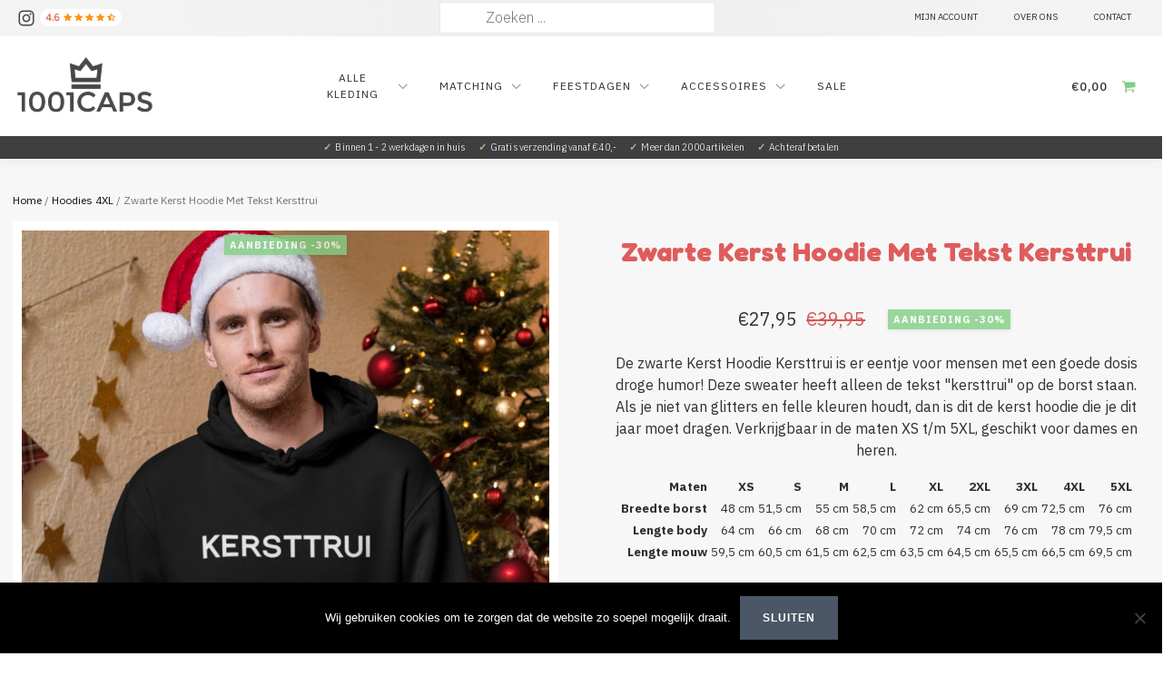

--- FILE ---
content_type: text/html; charset=UTF-8
request_url: https://1001caps.nl/product/zwarte-kerst-hoodie-kersttrui/
body_size: 40961
content:
<!DOCTYPE html>
<html lang="nl-NL" >
<head>
<meta charset="UTF-8">
<meta name="viewport" content="width=device-width, initial-scale=1.0">
<!-- WP_HEAD() START -->
<link rel="preload" as="style" href="https://fonts.googleapis.com/css?family=IBM+Plex+Sans:100,200,300,400,500,600,700,800,900|Fredoka:100,200,300,400,500,600,700,800,900" >
<link rel="stylesheet" href="https://fonts.googleapis.com/css?family=IBM+Plex+Sans:100,200,300,400,500,600,700,800,900|Fredoka:100,200,300,400,500,600,700,800,900">
<meta name='robots' content='index, follow, max-image-preview:large, max-snippet:-1, max-video-preview:-1' />

	<!-- This site is optimized with the Yoast SEO plugin v17.7.1 - https://yoast.com/wordpress/plugins/seo/ -->
	<title>Zwarte Kerst Hoodie Kersttrui | Tijdelijk €24,95 | Dames &amp; Heren</title>
	<meta name="description" content="De Zwarte Kerst Hoodie Kersttrui is er eentje voor mensen met humor! Bekijk deze en meer zwarte kersttruien in de webshop. Geschikt voor dames en heren." />
	<link rel="canonical" href="https://1001caps.nl/product/zwarte-kerst-hoodie-kersttrui/" />
	<meta property="og:locale" content="nl_NL" />
	<meta property="og:type" content="article" />
	<meta property="og:title" content="Zwarte Kerst Hoodie Kersttrui | Tijdelijk €24,95 | Dames &amp; Heren" />
	<meta property="og:description" content="De Zwarte Kerst Hoodie Kersttrui is er eentje voor mensen met humor! Bekijk deze en meer zwarte kersttruien in de webshop. Geschikt voor dames en heren." />
	<meta property="og:url" content="https://1001caps.nl/product/zwarte-kerst-hoodie-kersttrui/" />
	<meta property="og:site_name" content="1001CAPS" />
	<meta property="article:modified_time" content="2025-12-08T10:14:11+00:00" />
	<meta property="og:image" content="https://1001caps.nl/wp-content/uploads/2019/12/Zwarte-Kerst-Hoodie-Kersttrui.jpg" />
	<meta property="og:image:width" content="1000" />
	<meta property="og:image:height" content="1200" />
	<meta name="twitter:card" content="summary" />
	<script type="application/ld+json" class="yoast-schema-graph">{"@context":"https://schema.org","@graph":[{"@type":"WebSite","@id":"https://1001caps.nl/#website","url":"https://1001caps.nl/","name":"1001CAPS","description":"King Queen kleding, truien, shirts en meer fashion","potentialAction":[{"@type":"SearchAction","target":{"@type":"EntryPoint","urlTemplate":"https://1001caps.nl/?s={search_term_string}"},"query-input":"required name=search_term_string"}],"inLanguage":"nl-NL"},{"@type":"ImageObject","@id":"https://1001caps.nl/product/zwarte-kerst-hoodie-kersttrui/#primaryimage","inLanguage":"nl-NL","url":"https://1001caps.nl/wp-content/uploads/2019/12/Zwarte-Kerst-Hoodie-Kersttrui.jpg","contentUrl":"https://1001caps.nl/wp-content/uploads/2019/12/Zwarte-Kerst-Hoodie-Kersttrui.jpg","width":1000,"height":1200,"caption":"Zwarte Kerst Hoodie Kersttrui"},{"@type":"WebPage","@id":"https://1001caps.nl/product/zwarte-kerst-hoodie-kersttrui/#webpage","url":"https://1001caps.nl/product/zwarte-kerst-hoodie-kersttrui/","name":"Zwarte Kerst Hoodie Kersttrui | Tijdelijk \u20ac24,95 | Dames & Heren","isPartOf":{"@id":"https://1001caps.nl/#website"},"primaryImageOfPage":{"@id":"https://1001caps.nl/product/zwarte-kerst-hoodie-kersttrui/#primaryimage"},"datePublished":"2019-12-03T15:45:02+00:00","dateModified":"2025-12-08T10:14:11+00:00","description":"De Zwarte Kerst Hoodie Kersttrui is er eentje voor mensen met humor! Bekijk deze en meer zwarte kersttruien in de webshop. Geschikt voor dames en heren.","breadcrumb":{"@id":"https://1001caps.nl/product/zwarte-kerst-hoodie-kersttrui/#breadcrumb"},"inLanguage":"nl-NL","potentialAction":[{"@type":"ReadAction","target":["https://1001caps.nl/product/zwarte-kerst-hoodie-kersttrui/"]}]},{"@type":"BreadcrumbList","@id":"https://1001caps.nl/product/zwarte-kerst-hoodie-kersttrui/#breadcrumb","itemListElement":[{"@type":"ListItem","position":1,"name":"Home","item":"https://1001caps.nl/"},{"@type":"ListItem","position":2,"name":"Winkel","item":"https://1001caps.nl/winkel/"},{"@type":"ListItem","position":3,"name":"Kerst hoodies","item":"https://1001caps.nl/categorie/kerst-hoodies/"},{"@type":"ListItem","position":4,"name":"Zwarte Kerst Hoodie Met Tekst Kersttrui"}]}]}</script>
	<!-- / Yoast SEO plugin. -->


		<!-- This site uses the Google Analytics by ExactMetrics plugin v7.27.0 - Using Analytics tracking - https://www.exactmetrics.com/ -->
		<!-- Opmerking: ExactMetrics is momenteel niet geconfigureerd op deze site. De site eigenaar moet authenticeren met Google Analytics in de ExactMetrics instellingen scherm. -->
					<!-- No tracking code set -->
				<!-- / Google Analytics by ExactMetrics -->
		<link rel='stylesheet' id='mailchimpSF_main_css-css' href='https://1001caps.nl/?mcsf_action=main_css&#038;ver=6.5.7' type='text/css' media='all' />
<!--[if IE]>
<link rel='stylesheet' id='mailchimpSF_ie_css-css' href='https://1001caps.nl/wp-content/plugins/mailchimp/css/ie.css?ver=6.5.7' type='text/css' media='all' />
<![endif]-->
<link rel='stylesheet' id='font-awesome-css' href='https://1001caps.nl/wp-content/plugins/woocommerce-ajax-filters/berocket/assets/css/font-awesome.min.css?ver=6.5.7' type='text/css' media='all' />
<link rel='stylesheet' id='berocket_aapf_widget-style-css' href='https://1001caps.nl/wp-content/plugins/woocommerce-ajax-filters/assets/frontend/css/fullmain.min.css?ver=3.1.9.4' type='text/css' media='all' />
<link rel='stylesheet' id='wp-block-library-css' href='https://1001caps.nl/wp-includes/css/dist/block-library/style.min.css?ver=6.5.7' type='text/css' media='all' />
<link rel='stylesheet' id='wc-blocks-vendors-style-css' href='https://1001caps.nl/wp-content/plugins/woocommerce/packages/woocommerce-blocks/build/wc-blocks-vendors-style.css?ver=6.1.0' type='text/css' media='all' />
<link rel='stylesheet' id='wc-blocks-style-css' href='https://1001caps.nl/wp-content/plugins/woocommerce/packages/woocommerce-blocks/build/wc-blocks-style.css?ver=6.1.0' type='text/css' media='all' />
<style id='classic-theme-styles-inline-css' type='text/css'>
/*! This file is auto-generated */
.wp-block-button__link{color:#fff;background-color:#32373c;border-radius:9999px;box-shadow:none;text-decoration:none;padding:calc(.667em + 2px) calc(1.333em + 2px);font-size:1.125em}.wp-block-file__button{background:#32373c;color:#fff;text-decoration:none}
</style>
<style id='global-styles-inline-css' type='text/css'>
body{--wp--preset--color--black: #000000;--wp--preset--color--cyan-bluish-gray: #abb8c3;--wp--preset--color--white: #ffffff;--wp--preset--color--pale-pink: #f78da7;--wp--preset--color--vivid-red: #cf2e2e;--wp--preset--color--luminous-vivid-orange: #ff6900;--wp--preset--color--luminous-vivid-amber: #fcb900;--wp--preset--color--light-green-cyan: #7bdcb5;--wp--preset--color--vivid-green-cyan: #00d084;--wp--preset--color--pale-cyan-blue: #8ed1fc;--wp--preset--color--vivid-cyan-blue: #0693e3;--wp--preset--color--vivid-purple: #9b51e0;--wp--preset--gradient--vivid-cyan-blue-to-vivid-purple: linear-gradient(135deg,rgba(6,147,227,1) 0%,rgb(155,81,224) 100%);--wp--preset--gradient--light-green-cyan-to-vivid-green-cyan: linear-gradient(135deg,rgb(122,220,180) 0%,rgb(0,208,130) 100%);--wp--preset--gradient--luminous-vivid-amber-to-luminous-vivid-orange: linear-gradient(135deg,rgba(252,185,0,1) 0%,rgba(255,105,0,1) 100%);--wp--preset--gradient--luminous-vivid-orange-to-vivid-red: linear-gradient(135deg,rgba(255,105,0,1) 0%,rgb(207,46,46) 100%);--wp--preset--gradient--very-light-gray-to-cyan-bluish-gray: linear-gradient(135deg,rgb(238,238,238) 0%,rgb(169,184,195) 100%);--wp--preset--gradient--cool-to-warm-spectrum: linear-gradient(135deg,rgb(74,234,220) 0%,rgb(151,120,209) 20%,rgb(207,42,186) 40%,rgb(238,44,130) 60%,rgb(251,105,98) 80%,rgb(254,248,76) 100%);--wp--preset--gradient--blush-light-purple: linear-gradient(135deg,rgb(255,206,236) 0%,rgb(152,150,240) 100%);--wp--preset--gradient--blush-bordeaux: linear-gradient(135deg,rgb(254,205,165) 0%,rgb(254,45,45) 50%,rgb(107,0,62) 100%);--wp--preset--gradient--luminous-dusk: linear-gradient(135deg,rgb(255,203,112) 0%,rgb(199,81,192) 50%,rgb(65,88,208) 100%);--wp--preset--gradient--pale-ocean: linear-gradient(135deg,rgb(255,245,203) 0%,rgb(182,227,212) 50%,rgb(51,167,181) 100%);--wp--preset--gradient--electric-grass: linear-gradient(135deg,rgb(202,248,128) 0%,rgb(113,206,126) 100%);--wp--preset--gradient--midnight: linear-gradient(135deg,rgb(2,3,129) 0%,rgb(40,116,252) 100%);--wp--preset--font-size--small: 13px;--wp--preset--font-size--medium: 20px;--wp--preset--font-size--large: 36px;--wp--preset--font-size--x-large: 42px;--wp--preset--spacing--20: 0.44rem;--wp--preset--spacing--30: 0.67rem;--wp--preset--spacing--40: 1rem;--wp--preset--spacing--50: 1.5rem;--wp--preset--spacing--60: 2.25rem;--wp--preset--spacing--70: 3.38rem;--wp--preset--spacing--80: 5.06rem;--wp--preset--shadow--natural: 6px 6px 9px rgba(0, 0, 0, 0.2);--wp--preset--shadow--deep: 12px 12px 50px rgba(0, 0, 0, 0.4);--wp--preset--shadow--sharp: 6px 6px 0px rgba(0, 0, 0, 0.2);--wp--preset--shadow--outlined: 6px 6px 0px -3px rgba(255, 255, 255, 1), 6px 6px rgba(0, 0, 0, 1);--wp--preset--shadow--crisp: 6px 6px 0px rgba(0, 0, 0, 1);}:where(.is-layout-flex){gap: 0.5em;}:where(.is-layout-grid){gap: 0.5em;}body .is-layout-flex{display: flex;}body .is-layout-flex{flex-wrap: wrap;align-items: center;}body .is-layout-flex > *{margin: 0;}body .is-layout-grid{display: grid;}body .is-layout-grid > *{margin: 0;}:where(.wp-block-columns.is-layout-flex){gap: 2em;}:where(.wp-block-columns.is-layout-grid){gap: 2em;}:where(.wp-block-post-template.is-layout-flex){gap: 1.25em;}:where(.wp-block-post-template.is-layout-grid){gap: 1.25em;}.has-black-color{color: var(--wp--preset--color--black) !important;}.has-cyan-bluish-gray-color{color: var(--wp--preset--color--cyan-bluish-gray) !important;}.has-white-color{color: var(--wp--preset--color--white) !important;}.has-pale-pink-color{color: var(--wp--preset--color--pale-pink) !important;}.has-vivid-red-color{color: var(--wp--preset--color--vivid-red) !important;}.has-luminous-vivid-orange-color{color: var(--wp--preset--color--luminous-vivid-orange) !important;}.has-luminous-vivid-amber-color{color: var(--wp--preset--color--luminous-vivid-amber) !important;}.has-light-green-cyan-color{color: var(--wp--preset--color--light-green-cyan) !important;}.has-vivid-green-cyan-color{color: var(--wp--preset--color--vivid-green-cyan) !important;}.has-pale-cyan-blue-color{color: var(--wp--preset--color--pale-cyan-blue) !important;}.has-vivid-cyan-blue-color{color: var(--wp--preset--color--vivid-cyan-blue) !important;}.has-vivid-purple-color{color: var(--wp--preset--color--vivid-purple) !important;}.has-black-background-color{background-color: var(--wp--preset--color--black) !important;}.has-cyan-bluish-gray-background-color{background-color: var(--wp--preset--color--cyan-bluish-gray) !important;}.has-white-background-color{background-color: var(--wp--preset--color--white) !important;}.has-pale-pink-background-color{background-color: var(--wp--preset--color--pale-pink) !important;}.has-vivid-red-background-color{background-color: var(--wp--preset--color--vivid-red) !important;}.has-luminous-vivid-orange-background-color{background-color: var(--wp--preset--color--luminous-vivid-orange) !important;}.has-luminous-vivid-amber-background-color{background-color: var(--wp--preset--color--luminous-vivid-amber) !important;}.has-light-green-cyan-background-color{background-color: var(--wp--preset--color--light-green-cyan) !important;}.has-vivid-green-cyan-background-color{background-color: var(--wp--preset--color--vivid-green-cyan) !important;}.has-pale-cyan-blue-background-color{background-color: var(--wp--preset--color--pale-cyan-blue) !important;}.has-vivid-cyan-blue-background-color{background-color: var(--wp--preset--color--vivid-cyan-blue) !important;}.has-vivid-purple-background-color{background-color: var(--wp--preset--color--vivid-purple) !important;}.has-black-border-color{border-color: var(--wp--preset--color--black) !important;}.has-cyan-bluish-gray-border-color{border-color: var(--wp--preset--color--cyan-bluish-gray) !important;}.has-white-border-color{border-color: var(--wp--preset--color--white) !important;}.has-pale-pink-border-color{border-color: var(--wp--preset--color--pale-pink) !important;}.has-vivid-red-border-color{border-color: var(--wp--preset--color--vivid-red) !important;}.has-luminous-vivid-orange-border-color{border-color: var(--wp--preset--color--luminous-vivid-orange) !important;}.has-luminous-vivid-amber-border-color{border-color: var(--wp--preset--color--luminous-vivid-amber) !important;}.has-light-green-cyan-border-color{border-color: var(--wp--preset--color--light-green-cyan) !important;}.has-vivid-green-cyan-border-color{border-color: var(--wp--preset--color--vivid-green-cyan) !important;}.has-pale-cyan-blue-border-color{border-color: var(--wp--preset--color--pale-cyan-blue) !important;}.has-vivid-cyan-blue-border-color{border-color: var(--wp--preset--color--vivid-cyan-blue) !important;}.has-vivid-purple-border-color{border-color: var(--wp--preset--color--vivid-purple) !important;}.has-vivid-cyan-blue-to-vivid-purple-gradient-background{background: var(--wp--preset--gradient--vivid-cyan-blue-to-vivid-purple) !important;}.has-light-green-cyan-to-vivid-green-cyan-gradient-background{background: var(--wp--preset--gradient--light-green-cyan-to-vivid-green-cyan) !important;}.has-luminous-vivid-amber-to-luminous-vivid-orange-gradient-background{background: var(--wp--preset--gradient--luminous-vivid-amber-to-luminous-vivid-orange) !important;}.has-luminous-vivid-orange-to-vivid-red-gradient-background{background: var(--wp--preset--gradient--luminous-vivid-orange-to-vivid-red) !important;}.has-very-light-gray-to-cyan-bluish-gray-gradient-background{background: var(--wp--preset--gradient--very-light-gray-to-cyan-bluish-gray) !important;}.has-cool-to-warm-spectrum-gradient-background{background: var(--wp--preset--gradient--cool-to-warm-spectrum) !important;}.has-blush-light-purple-gradient-background{background: var(--wp--preset--gradient--blush-light-purple) !important;}.has-blush-bordeaux-gradient-background{background: var(--wp--preset--gradient--blush-bordeaux) !important;}.has-luminous-dusk-gradient-background{background: var(--wp--preset--gradient--luminous-dusk) !important;}.has-pale-ocean-gradient-background{background: var(--wp--preset--gradient--pale-ocean) !important;}.has-electric-grass-gradient-background{background: var(--wp--preset--gradient--electric-grass) !important;}.has-midnight-gradient-background{background: var(--wp--preset--gradient--midnight) !important;}.has-small-font-size{font-size: var(--wp--preset--font-size--small) !important;}.has-medium-font-size{font-size: var(--wp--preset--font-size--medium) !important;}.has-large-font-size{font-size: var(--wp--preset--font-size--large) !important;}.has-x-large-font-size{font-size: var(--wp--preset--font-size--x-large) !important;}
.wp-block-navigation a:where(:not(.wp-element-button)){color: inherit;}
:where(.wp-block-post-template.is-layout-flex){gap: 1.25em;}:where(.wp-block-post-template.is-layout-grid){gap: 1.25em;}
:where(.wp-block-columns.is-layout-flex){gap: 2em;}:where(.wp-block-columns.is-layout-grid){gap: 2em;}
.wp-block-pullquote{font-size: 1.5em;line-height: 1.6;}
</style>
<link rel='stylesheet' id='cookie-notice-front-css' href='https://1001caps.nl/wp-content/plugins/cookie-notice/css/front.min.css?ver=2.4.17' type='text/css' media='all' />
<link rel='stylesheet' id='oxygen-css' href='https://1001caps.nl/wp-content/plugins/oxygen/component-framework/oxygen.css?ver=4.8.3' type='text/css' media='all' />
<link rel='stylesheet' id='core-sss-css' href='https://1001caps.nl/wp-content/plugins/oxy-ninja/public/css/core-sss.min.css?ver=3.5.3' type='text/css' media='all' />
<link rel='stylesheet' id='parcelpro-css' href='https://1001caps.nl/wp-content/plugins/woo-parcel-pro/public/css/parcelpro-public.css?ver=1.8.4' type='text/css' media='all' />
<link rel='stylesheet' id='photoswipe-css' href='https://1001caps.nl/wp-content/plugins/woocommerce/assets/css/photoswipe/photoswipe.min.css?ver=5.9.1' type='text/css' media='all' />
<link rel='stylesheet' id='photoswipe-default-skin-css' href='https://1001caps.nl/wp-content/plugins/woocommerce/assets/css/photoswipe/default-skin/default-skin.min.css?ver=5.9.1' type='text/css' media='all' />
<link rel='stylesheet' id='woocommerce-layout-css' href='https://1001caps.nl/wp-content/plugins/woocommerce/assets/css/woocommerce-layout.css?ver=5.9.1' type='text/css' media='all' />
<link rel='stylesheet' id='woocommerce-smallscreen-css' href='https://1001caps.nl/wp-content/plugins/woocommerce/assets/css/woocommerce-smallscreen.css?ver=5.9.1' type='text/css' media='only screen and (max-width: 768px)' />
<link rel='stylesheet' id='woocommerce-general-css' href='https://1001caps.nl/wp-content/plugins/woocommerce/assets/css/woocommerce.css?ver=5.9.1' type='text/css' media='all' />
<style id='woocommerce-inline-inline-css' type='text/css'>
.woocommerce form .form-row .required { visibility: visible; }
</style>
<link rel='stylesheet' id='dashicons-css' href='https://1001caps.nl/wp-includes/css/dashicons.min.css?ver=6.5.7' type='text/css' media='all' />
<link rel='stylesheet' id='splide-css' href='https://1001caps.nl/wp-content/plugins/oxy-ninja/public/css/splide.min.css?ver=4.0.14' type='text/css' media='all' />
<link rel='stylesheet' id='thwepof-public-style-css' href='https://1001caps.nl/wp-content/plugins/woo-extra-product-options/public/assets/css/thwepof-public.min.css?ver=6.5.7' type='text/css' media='all' />
<link rel='stylesheet' id='jquery-ui-style-css' href='https://1001caps.nl/wp-content/plugins/woo-extra-product-options/public/assets/css/jquery-ui/jquery-ui.css?ver=6.5.7' type='text/css' media='all' />
<link rel='stylesheet' id='cuw_template-css' href='https://1001caps.nl/wp-content/plugins/checkout-upsell-and-order-bumps/assets/css/template.css?ver=2.1.6' type='text/css' media='all' />
<link rel='stylesheet' id='cuw_frontend-css' href='https://1001caps.nl/wp-content/plugins/checkout-upsell-and-order-bumps/assets/css/frontend.css?ver=2.1.6' type='text/css' media='all' />
<script type="text/javascript" src="https://1001caps.nl/wp-includes/js/jquery/jquery.min.js?ver=3.7.1" id="jquery-core-js"></script>
<script type="text/javascript" id="tp-js-js-extra">
/* <![CDATA[ */
var trustpilot_settings = {"key":"e8muBIf6dPTzPGRw","TrustpilotScriptUrl":"https:\/\/invitejs.trustpilot.com\/tp.min.js","IntegrationAppUrl":"\/\/ecommscript-integrationapp.trustpilot.com","PreviewScriptUrl":"\/\/ecommplugins-scripts.trustpilot.com\/v2.1\/js\/preview.min.js","PreviewCssUrl":"\/\/ecommplugins-scripts.trustpilot.com\/v2.1\/css\/preview.min.css","PreviewWPCssUrl":"\/\/ecommplugins-scripts.trustpilot.com\/v2.1\/css\/preview_wp.css","WidgetScriptUrl":"\/\/widget.trustpilot.com\/bootstrap\/v5\/tp.widget.bootstrap.min.js"};
/* ]]> */
</script>
<script type="text/javascript" src="https://1001caps.nl/wp-content/plugins/trustpilot-reviews/review/assets/js/headerScript.min.js?ver=1.0&#039; async=&#039;async" id="tp-js-js"></script>
<script type="text/javascript" src="https://1001caps.nl/wp-content/plugins/woo-parcel-pro/public/js/parcelpro-public.js?ver=1.8.4" id="parcelpro-js"></script>
<script type="text/javascript" src="https://1001caps.nl/wp-content/plugins/oxy-ninja/public/js/splide/splide.min.js?ver=4.0.14" id="splide-js"></script>
<script type="text/javascript" src="https://1001caps.nl/wp-content/plugins/oxy-ninja/public/js/splide/splide-extension-auto-scroll.min.js?ver=0.5.2" id="splide-autoscroll-js"></script>
<script type="text/javascript" id="cuw_template-js-extra">
/* <![CDATA[ */
var cuw_template = {"data":{"woocommerce":{"price":{"format":"%1$s%2$s","symbol":"\u20ac","decimals":2,"decimal_separator":",","thousand_separator":"."}}},"i18n":{"add_to_cart":{"text":"Add to cart","items":"items","all_items":"all items","selected_items":"selected items","number_to_text":{"1":"one","2":"both","3":"all three","4":"all four","5":"all five"}},"free":"Free"},"is_rtl":""};
/* ]]> */
</script>
<script type="text/javascript" src="https://1001caps.nl/wp-content/plugins/checkout-upsell-and-order-bumps/assets/js/template.js?ver=2.1.6" id="cuw_template-js"></script>
<script type="text/javascript" id="cuw_frontend-js-extra">
/* <![CDATA[ */
var cuw_frontend = {"ajax_url":"https:\/\/1001caps.nl\/wp-admin\/admin-ajax.php","ajax_nonce":"4efdd26c13","is_cart":"","is_checkout":"","has_cart_block":"","has_checkout_block":"","dynamic_offer_display_enabled":""};
/* ]]> */
</script>
<script type="text/javascript" src="https://1001caps.nl/wp-content/plugins/checkout-upsell-and-order-bumps/assets/js/frontend.js?ver=2.1.6" id="cuw_frontend-js"></script>
<link rel="https://api.w.org/" href="https://1001caps.nl/wp-json/" /><link rel="alternate" type="application/json" href="https://1001caps.nl/wp-json/wp/v2/product/31709" /><link rel="EditURI" type="application/rsd+xml" title="RSD" href="https://1001caps.nl/xmlrpc.php?rsd" />
<meta name="generator" content="WordPress 6.5.7" />
<meta name="generator" content="WooCommerce 5.9.1" />
<link rel='shortlink' href='https://1001caps.nl/?p=31709' />
<link rel="alternate" type="application/json+oembed" href="https://1001caps.nl/wp-json/oembed/1.0/embed?url=https%3A%2F%2F1001caps.nl%2Fproduct%2Fzwarte-kerst-hoodie-kersttrui%2F" />
<link rel="alternate" type="text/xml+oembed" href="https://1001caps.nl/wp-json/oembed/1.0/embed?url=https%3A%2F%2F1001caps.nl%2Fproduct%2Fzwarte-kerst-hoodie-kersttrui%2F&#038;format=xml" />
<meta name="facebook-domain-verification" content="3g6iks3llfvwwy52d11pr62e4p5ykw" /><style></style>	<noscript><style>.woocommerce-product-gallery{ opacity: 1 !important; }</style></noscript>
	<meta name="google-site-verification" content="v1lnLd-V4oYwWJOyJr0nHBj-QdUKEHzTWoX7Vn4SuzQ" /><link rel="icon" href="https://1001caps.nl/wp-content/uploads/2017/07/cropped-1001CAPS-favi-32x32.png" sizes="32x32" />
<link rel="icon" href="https://1001caps.nl/wp-content/uploads/2017/07/cropped-1001CAPS-favi-192x192.png" sizes="192x192" />
<link rel="apple-touch-icon" href="https://1001caps.nl/wp-content/uploads/2017/07/cropped-1001CAPS-favi-180x180.png" />
<meta name="msapplication-TileImage" content="https://1001caps.nl/wp-content/uploads/2017/07/cropped-1001CAPS-favi-270x270.png" />
		<style type="text/css" id="wp-custom-css">
			#billing_house_number_field, #shipping_house_number_field {
	margin-left: 0px !important;
}
.blog .oxy-post-meta {
	display: none !important;
}
.woo-variation-swatches .variable-items-wrapper .variable-item:not(.radio-variable-item).selected {
	box-shadow: 0 0 0 3px #000000 !important;
}
.home .oxy-repeater-pages-wrap {
	display: none;
}
.single-product .splide__track--fade>.splide__list>.splide__slide.is-active {
	z-index: 2 !important;
}
.woocommerce-checkout .product-name {
	color: black !important;
}
.woocommerce .woocommerce-ordering, .woocommerce-page .woocommerce-ordering {
	max-width: 170px;
}
h1, h2, h3, h4, h5, h6 {
	letter-spacing: 0px !important;
}
.filters h3 {
	font-size: 15px !important;
	height: 100% !important;
}
.berocket_single_filter_widget {
	padding: 5px 10px;
	border: 1px solid grey;
	border-radius: 5px;
	background: #efefef !important;
}
.bapf_sfilter {
	margin-bottom: 0px;
}
#div_block-167-87129 a:before {
    content:"";
	border: solid white;
  border-width: 0 3px 3px 0;
  display: inline-block;
  padding: 3px;
	transform: rotate(135deg);
  -webkit-transform: rotate(135deg);
	margin-left: -15px;
	margin-right: 7px;
}
.cuw-product-title, .cuw-offer-title {
	font-family: Inherit;
}
.cuw-offer-cta-text {
	text-transform: uppercase;
	font-size: 13px;
	letter-spacing: 0.4px;
}
.thwepo_variable tr:first-child {
	border-top: 0px !important;
}
.variations_form select {
	text-transform: uppercase !important;
	font-size: 13.5px !important;
}
.reset_variations {
	display: none !important;
}
.product_cat-accessoires .accessoires {
	display: none;
}
#_header_center-620-87108 .ct-span {
	color: #9bc48b !important;
}
.ui-widget-content {
	z-index: 999 !important;
}
.woocommerce div.product form.cart .variations td.label, .woocommerce .oxy-woo-element div.product form.cart table.variations tr td label, .woocommerce .oxy-product-cart-button table.variations tr td label {
	padding-right: 0px !important;
	margin-right: 0px !important;
}
form.cart div.quantity, .single_add_to_cart_button {
	margin-top: 20px !important;
}
.woocommerce .oxy-product-cart-button form.cart .variations td, .woocommerce div.product form.cart .variations td {
	margin-top: 3px !important;
	margin-bottom: 3px !important;
}
.term-description div {
	margin-left: 20px;
	padding-left: 35px !important;
	padding-right: 35px !important;
	box-shadow: 1px 1px 2px #0000004a;
}
.term-description h1 {
	line-height: 30px;
	margin-top: 10px;
	text-align: left;
	font-size: 28px;
}
.term-description ul li {
	text-align: center !important;
	list-style-type: circle;
}
.term-description li a {
	text-transform: uppercase;
	color: #2a2a2a !important;
	letter-spacing: 0.4px;
	border-bottom: 1px dotted grey;
	padding-bottom: 2px;
	font-size: 11px;
}
.term-description li a:hover {
	color: #82cf84 !important;
}
.wc-sale-badge {
	background: #82cf84 !important;
}
.wc-sale-badge:before {
	content:"AANBIEDING ";
}
.wc-cart-count {
	background: #e24141 !important;
}
.woocommerce button.button.disabled {
	filter: none !important;
}
.woocommerce .oxy-woo-element div.product form.cart button.button.alt, .woocommerce .oxy-product-cart-button button.button.alt, .woocommerce div.product form.cart .button {
	border: 1px solid #82cf84 !important;
}
.term-description p {
	font-size: 14px;
}
.add_to_cart_button {
	display: none !important;
}
.woocommerce-loop-product__title {
	font-size: 15px !important;
}
.woocommerce-product-details__short-description, .woocommerce-product-details__short-description table, .entry-summary .product_title, .entry-summary .price, .variations_form, .cart {
	margin: auto !important;
	text-align: center;
}
.woocommerce .widget_price_filter .price_slider_amount .button {
	padding: 10px 20px !important;
	font-size: 20px;
}
.widget_layered_nav_filters ul li a {
	font-size: 16px;
}
.widget_layered_nav_filters ul li a::before {
	color: red !important;
}
.woocommerce .select2-container--default .select2-selection--single .select2-selection__rendered {
	line-height: 1 !important;
}
.ct-widget .widget.woocommerce .widgettitle {
	font-size: 13px !important;
	letter-spacing: 0.8px;
	text-transform: uppercase;
  font-family: 'IBM Plex Sans';
}
#text_block-1952-87116 table, .woocommerce-product-details__short-description li, #span-1968-87116 table {
	font-size: 13.5px !important;
	letter-spacing: 0px;
	text-align: right;
	margin: auto;
	margin-top: 15px;
}
.search-form input.search-field {
	height: 35px !important;
  margin-top: 2.5px;
}
.ct-text-block {
	margin: auto;
} 
.woocommerce-cart .coupon, .woocommerce-cart .wc-mini-cart, .woocommerce-checkout .woocommerce-form-coupon-toggle, .woocommerce-checkout #_header_left-75-95, .woocommerce-checkout .oxy-header-right, .woocommerce-checkout .oxy-header-center {
	visibility: hidden !important;
}
.woocommerce-checkout .woocommerce-form-coupon-toggle {
	display: none;
}
.woocommerce-cart .wc-subfooter-1, .woocommerce-cart .wc-footer-1, .woocommerce-checkout .wc-subfooter-1, .woocommerce-checkout .wc-footer-1 {
	display: none !important;
}
.wc-footer-1 #div_block-247-95 {
	pointer-events: none;
}
.variations td {
	text-transform: uppercase;
}
.single_variation_wrap td {
	display: block;
	width: 100%;
}
.woocommerce-variation-add-to-cart, .thwepo-extra-options {
	display: block !important;
}
.woocommerce-variation-add-to-cart tbody, .woocommerce-variation-add-to-cart tr {
	display: block;
	width: 100% !important;
}
.quantity input {
	padding: 15px !important;
}
.post-type-archive-product .wc-img-contain img:nth-child(1), .tax-product_cat .wc-img-contain img:nth-child(1) {
	background: #404040 !important;
}
.flex-control-thumbs img,.woocommerce-product-gallery__image img, .splide__slide img {
	background: #404040 !important;
}
.woocommerce .oxy-woo-element div.product form.cart .variations select, .woocommerce div.product .oxy-product-cart-button form.cart .variations select, .woocommerce div.product form.cart .variations select, .woocommerce form.cart .variations select, .woocommerce select {
	background: #efefef !important;
	border: none !important;
}
#-product-cart-button-1954-87116 button.button.alt {
	max-width: 292px;
}
#-product-cart-button-1954-87116 button.button.alt {
	font-size: 13.5px !important;
}
@media screen and (max-width: 600px) {
.term-description p, .term-description h1 {
	display: none;
}
.term-description, .term-description div {
		margin: auto !important;
	display: block !important;
	margin-top: 3px !important;
	float: none !important;
	padding: 1px;
	}
#_header_center-620-87108 .ct-span {
	color: #9bc48b !important;
}
}
@media screen and (max-width: 479px) {
    .wc-btn-alt {
        margin-top: 0px !important;
        margin-bottom: 0px !important;
    }
}		</style>
		<style type="text/css">/** Mega Menu CSS: fs **/</style>
<link rel='stylesheet' id='oxygen-cache-87108-css' href='//1001caps.nl/wp-content/uploads/oxygen/css/87108.css?cache=1767643019&#038;ver=6.5.7' type='text/css' media='all' />
<link rel='stylesheet' id='oxygen-cache-87116-css' href='//1001caps.nl/wp-content/uploads/oxygen/css/87116.css?cache=1767638737&#038;ver=6.5.7' type='text/css' media='all' />
<link rel='stylesheet' id='oxygen-universal-styles-css' href='//1001caps.nl/wp-content/uploads/oxygen/css/universal.css?cache=1767643019&#038;ver=6.5.7' type='text/css' media='all' />
<!-- END OF WP_HEAD() -->
</head>
<body class="product-template-default single single-product postid-31709 wp-custom-logo  wp-embed-responsive theme-oxygen-is-not-a-theme cookies-not-set oxygen-body woocommerce woocommerce-page woocommerce-no-js" >





						<div id="code_block-150-95" class="ct-code-block" ></div><div id="code_block-117-95" class="ct-code-block" ></div><div id="code_block-70-95" class="ct-code-block" ></div><header id="_header-73-95" class="oxy-header-wrapper oxy-sticky-header oxy-overlay-header oxy-header c-shadow wc-header" ><div id="_header_row-74-95" class="oxygen-hide-in-sticky oxy-header-row " ><div class="oxy-header-container"><div id="_header_left-75-95" class="oxy-header-left" ><div id="div_block-85-95" class="ct-div-block wc-social-row" ><a id="link-95-95" class="ct-link" href="https://www.instagram.com/1001caps.nl/" target="_blank"  ><div id="fancy_icon-88-95" class="ct-fancy-icon wc-follow-dark c-transition" ><svg id="svg-fancy_icon-88-95"><use xlink:href="#FontAwesomeicon-instagram"></use></svg></div></a><img  id="image-886-87108" alt="Google Rating" src="https://1001caps.nl/wp-content/uploads/2025/11/Google-Rating-1.png" class="ct-image" srcset="" sizes="(max-width: 114px) 100vw, 114px" /></div></div><div id="_header_center-76-95" class="oxy-header-center" >
                <div id="_search_form-612-55165" class="oxy-search-form" >
                <form role="search" method="get" class="search-form" action="https://1001caps.nl/">
			<label>
				<span class="screen-reader-text">Zoeken naar:</span>
				<input type="search" class="search-field" placeholder="Zoeken ..." value="" name="s" title="Zoeken naar:" />
			</label>
			<input type="hidden" name="post_type" value="product" />
			<input type="submit" class="search-submit" value="Zoeken" />
		</form>                </div>
        
        </div><div id="_header_right-77-95" class="oxy-header-right" ><nav id="_nav_menu-610-55165" class="oxy-nav-menu oxy-nav-menu-dropdowns oxy-nav-menu-dropdown-arrow" ><div class='oxy-menu-toggle'><div class='oxy-nav-menu-hamburger-wrap'><div class='oxy-nav-menu-hamburger'><div class='oxy-nav-menu-hamburger-line'></div><div class='oxy-nav-menu-hamburger-line'></div><div class='oxy-nav-menu-hamburger-line'></div></div></div></div><div class="menu-topmenu-container"><ul id="menu-topmenu" class="oxy-nav-menu-list"><li id="menu-item-87123" class="menu-item menu-item-type-custom menu-item-object-custom menu-item-87123"><a href="https://1001caps.nl/mijn-account/">Mijn Account</a></li>
<li id="menu-item-87122" class="menu-item menu-item-type-custom menu-item-object-custom menu-item-87122"><a href="https://1001caps.nl/over-1001caps/">Over ons</a></li>
<li id="menu-item-115171" class="menu-item menu-item-type-post_type menu-item-object-page menu-item-115171"><a href="https://1001caps.nl/contact/">Contact</a></li>
</ul></div></nav></div></div></div><div id="_header_row-79-95" class="oxy-header-row wc-header-main" ><div class="oxy-header-container"><div id="_header_left-80-95" class="oxy-header-left" ><a id="link-180-95" class="ct-link wc-logo" href="https://1001caps.nl/"   ><img  id="image-100-95" alt="1001CAPS Logo" src="https://1001caps.nl/wp-content/uploads/2022/09/1001CAPS-Logo-2023.png" class="ct-image "/></a></div><div id="_header_center-81-95" class="oxy-header-center" ><div id="fancy_icon-140-95" class="ct-fancy-icon wc-hamburger-icon" ><svg id="svg-fancy_icon-140-95"><use xlink:href="#Lineariconsicon-menu"></use></svg></div><div id="div_block-139-95" class="ct-div-block wc-full-menu-1" ><div id="div_block-277-95" class="ct-div-block wc-header-search-field wc-header-search-mobile" >
                <div id="_search_form-278-95" class="oxy-search-form " >
                <form role="search" method="get" class="search-form" action="https://1001caps.nl/">
			<label>
				<span class="screen-reader-text">Zoeken naar:</span>
				<input type="search" class="search-field" placeholder="Zoeken ..." value="" name="s" title="Zoeken naar:" />
			</label>
			<input type="hidden" name="post_type" value="product" />
			<input type="submit" class="search-submit" value="Zoeken" />
		</form>                </div>
        
        <div id="fancy_icon-279-95" class="ct-fancy-icon " ><svg id="svg-fancy_icon-279-95"><use xlink:href="#Lineariconsicon-magnifier"></use></svg></div></div><div id="div_block-802-87108" class="ct-div-block wc-full-menu-1-link-container" ><div id="div_block-803-87108" class="ct-div-block wc-full-menu-1-link-w-icon" ><div id="text_block-804-87108" class="ct-text-block wc-full-menu-1-link" >Alle kleding</div><div id="fancy_icon-805-87108" class="ct-fancy-icon wc-full-menu-1-dropdown-icon" ><svg id="svg-fancy_icon-805-87108"><use xlink:href="#Lineariconsicon-chevron-down"></use></svg></div></div><div id="div_block-806-87108" class="ct-div-block wc-full-menu-1-dropdown" ><div id="div_block-807-87108" class="ct-div-block c-columns-4 c-columns-l-2 c-columns-s-1 c-columns-gap-l wc-full-menu-1-dropdown-content" ><div id="div_block-808-87108" class="ct-div-block c-left" ><a id="link_text-809-87108" class="ct-link-text wc-full-menu-1-dropdown-heading" href="https://1001caps.nl/winkel/?orderby=date&#038;q=%2Fwinkel%2F" target="_self"  >Type</a><a id="link_text-810-87108" class="ct-link-text wc-full-menu-1-link" href="https://1001caps.nl/categorie/t-shirts-met-tekst/"   >t-shirts</a><a id="link_text-811-87108" class="ct-link-text wc-full-menu-1-link" href="https://1001caps.nl/categorie/truien-met-tekst/"   >truien</a><a id="link_text-812-87108" class="ct-link-text wc-full-menu-1-link" href="https://1001caps.nl/categorie/hoodies-met-tekst/"   >hoodies</a><a id="link_text-813-87108" class="ct-link-text wc-full-menu-1-link" href="https://1001caps.nl/categorie/joggingbroeken-met-tekst/"   >joggingbroeken</a><a id="link_text-814-87108" class="ct-link-text wc-full-menu-1-link wc-link-badge" href="https://1001caps.nl/categorie/caps-met-tekst/" target="_self"  >Caps</a></div><div id="div_block-831-87108" class="ct-div-block c-left" ><a id="link_text-832-87108" class="ct-link-text wc-full-menu-1-dropdown-heading" href="https://1001caps.nl/categorie/relatie-kleding/"   >Koppels</a><a id="link_text-834-87108" class="ct-link-text wc-full-menu-1-link" href="https://1001caps.nl/categorie/king-queen-kleding/"   >King &amp; Queen</a><a id="link_text-835-87108" class="ct-link-text wc-full-menu-1-link" href="https://1001caps.nl/categorie/bonnie-clyde/"   >Bonnie &amp; Clyde</a><a id="link_text-836-87108" class="ct-link-text wc-full-menu-1-link" href="https://1001caps.nl/categorie/mr-en-mrs-kleding/"   >Mr &amp; Mrs</a><a id="link_text-833-87108" class="ct-link-text wc-full-menu-1-link" href="https://1001caps.nl/categorie/twinning-kleding/"   >Ouder &amp; Kind</a></div><div id="div_block-815-87108" class="ct-div-block c-left" ><a id="link_text-816-87108" class="ct-link-text wc-full-menu-1-dropdown-heading" href="https://1001caps.nl/winkel/?orderby=date&#038;q=%2Fwinkel%2F"   >Collecties</a><a id="link_text-817-87108" class="ct-link-text wc-full-menu-1-link" href="https://1001caps.nl/winkel/?orderby=date&#038;q=%2Fwinkel%2F" target="_self"  >Dames &amp; heren</a><a id="link_text-818-87108" class="ct-link-text wc-full-menu-1-link" href="https://1001caps.nl/categorie/kinderkleding-met-tekst/" target="_self"  >Kinderen</a><a id="link_text-819-87108" class="ct-link-text wc-full-menu-1-link" href="https://1001caps.nl/categorie/rompertjes-met-tekst/" target="_self"  >Baby's</a></div><div id="div_block-820-87108" class="ct-div-block c-left" ><a id="link_text-821-87108" class="ct-link-text wc-full-menu-1-dropdown-heading" href="https://1001caps.nl/categorie/kinderkleding-met-tekst/"   >Kinder- &amp; Babykleding</a><a id="link_text-822-87108" class="ct-link-text wc-full-menu-1-link" href="https://1001caps.nl/categorie/kinder-t-shirts/" target="_self"  >Kindershirts</a><a id="link_text-823-87108" class="ct-link-text wc-full-menu-1-link" href="https://1001caps.nl/categorie/hoodies-kind/" target="_self"  >Kinderhoodies</a><a id="link_text-824-87108" class="ct-link-text wc-full-menu-1-link" href="https://1001caps.nl/categorie/rompertjes-met-tekst/" target="_self"  >Rompertjes</a></div></div></div></div><div id="div_block-171-95" class="ct-div-block wc-full-menu-1-link-container" ><div id="div_block-200-95" class="ct-div-block wc-full-menu-1-link-w-icon" ><div id="text_block-325-95" class="ct-text-block wc-full-menu-1-link" >Valentijnsdag</div><div id="fancy_icon-179-95" class="ct-fancy-icon wc-full-menu-1-dropdown-icon" ><svg id="svg-fancy_icon-179-95"><use xlink:href="#Lineariconsicon-chevron-down"></use></svg></div></div><div id="div_block-173-95" class="ct-div-block wc-full-menu-1-dropdown" ><div id="div_block-174-95" class="ct-div-block c-columns-4 c-columns-l-2 c-columns-s-1 c-columns-gap-l wc-full-menu-1-dropdown-content" ><div id="div_block-181-95" class="ct-div-block c-left" ><a id="text_block-203-95" class="ct-link-text wc-full-menu-1-dropdown-heading" href="https://1001caps.nl/categorie/relatie-kleding/"   >Koppels</a><a id="link_text-756-87108" class="ct-link-text wc-full-menu-1-link" href="https://1001caps.nl/categorie/king-queen-kleding/"   >King &amp; Queen</a><a id="link_text-182-95" class="ct-link-text wc-full-menu-1-link" href="https://1001caps.nl/categorie/bonnie-clyde/"   >Bonnie &amp; Clyde</a><a id="link_text-183-95" class="ct-link-text wc-full-menu-1-link" href="https://1001caps.nl/categorie/mr-en-mrs-kleding/"   >Mr &amp; Mrs</a><a id="link_text-184-95" class="ct-link-text wc-full-menu-1-link" href="https://1001caps.nl/categorie/relatie-kleding/"   >Meer koppels ...</a></div><div id="div_block-224-95" class="ct-div-block c-left" ><a id="text_block-225-95" class="ct-link-text wc-full-menu-1-dropdown-heading" href="https://1001caps.nl/categorie/twinning-kleding/"   >Gezin</a><a id="link_text-226-95" class="ct-link-text wc-full-menu-1-link" href="https://1001caps.nl/categorie/vader-dochter-kleding/" target="_self"  >Vader &amp; dochter</a><a id="link_text-227-95" class="ct-link-text wc-full-menu-1-link" href="https://1001caps.nl/categorie/twinning-kleding-vader-zoon/" target="_self"  >Vader &amp; zoon</a><a id="link_text-228-95" class="ct-link-text wc-full-menu-1-link" href="https://1001caps.nl/categorie/twinning-moeder-dochter/" target="_self"  >Moeder &amp; dochter</a></div><div id="div_block-218-95" class="ct-div-block c-left" ><a id="text_block-219-95" class="ct-link-text wc-full-menu-1-dropdown-heading" href="https://1001caps.nl/categorie/bff-kleding/"   >Best Friends</a><a id="link_text-221-95" class="ct-link-text wc-full-menu-1-link" href="https://1001caps.nl/categorie/jut-jul-kleding/" target="_self"  >Jut &amp; Jul</a><a id="link_text-220-95" class="ct-link-text wc-full-menu-1-link" href="https://1001caps.nl/categorie/bff-kleding/" target="_self"  >Best friends</a><a id="link_text-222-95" class="ct-link-text wc-full-menu-1-link" href="https://1001caps.nl/categorie/blondie-brownie/" target="_self"  >Blondie &amp; Brownie</a></div></div></div></div><div id="div_block-825-87108" class="ct-div-block wc-full-menu-1-link-container" ><div id="div_block-826-87108" class="ct-div-block wc-full-menu-1-link-w-icon" ><div id="text_block-827-87108" class="ct-text-block wc-full-menu-1-link" >Matching</div><div id="fancy_icon-828-87108" class="ct-fancy-icon wc-full-menu-1-dropdown-icon" ><svg id="svg-fancy_icon-828-87108"><use xlink:href="#Lineariconsicon-chevron-down"></use></svg></div></div><div id="div_block-829-87108" class="ct-div-block wc-full-menu-1-dropdown" ><div id="div_block-830-87108" class="ct-div-block c-columns-4 c-columns-l-2 c-columns-s-1 c-columns-gap-l wc-full-menu-1-dropdown-content" ><div id="div_block-879-87108" class="ct-div-block c-left" ><a id="link_text-880-87108" class="ct-link-text wc-full-menu-1-dropdown-heading" href="https://1001caps.nl/categorie/relatie-kleding/"   >Koppels</a><a id="link_text-881-87108" class="ct-link-text wc-full-menu-1-link" href="https://1001caps.nl/categorie/king-queen-kleding/"   >King &amp; Queen</a><a id="link_text-882-87108" class="ct-link-text wc-full-menu-1-link" href="https://1001caps.nl/categorie/bonnie-clyde/"   >Bonnie &amp; Clyde</a><a id="link_text-883-87108" class="ct-link-text wc-full-menu-1-link" href="https://1001caps.nl/categorie/mr-en-mrs-kleding/"   >Mr &amp; Mrs</a><a id="link_text-884-87108" class="ct-link-text wc-full-menu-1-link" href="https://1001caps.nl/categorie/matching-kersttruien/"   >Kersttruien</a><a id="link_text-885-87108" class="ct-link-text wc-full-menu-1-link" href="https://1001caps.nl/categorie/relatie-kleding/"   >Meer koppels ...</a></div><div id="div_block-838-87108" class="ct-div-block c-left" ><a id="link_text-839-87108" class="ct-link-text wc-full-menu-1-dropdown-heading" href="https://1001caps.nl/categorie/twinning-kleding/"   >Familie</a><a id="link_text-840-87108" class="ct-link-text wc-full-menu-1-link" href="https://1001caps.nl/categorie/vader-dochter-kleding/" target="_self"  >Vader &amp; dochter</a><a id="link_text-841-87108" class="ct-link-text wc-full-menu-1-link" href="https://1001caps.nl/categorie/twinning-kleding-vader-zoon/" target="_self"  >Vader &amp; zoon</a><a id="link_text-842-87108" class="ct-link-text wc-full-menu-1-link" href="https://1001caps.nl/categorie/twinning-moeder-dochter/" target="_self"  >Moeder &amp; dochter</a></div><div id="div_block-843-87108" class="ct-div-block c-left" ><a id="link_text-844-87108" class="ct-link-text wc-full-menu-1-dropdown-heading" href="https://1001caps.nl/categorie/bff-kleding/"   >Best Friends</a><a id="link_text-845-87108" class="ct-link-text wc-full-menu-1-link" href="https://1001caps.nl/categorie/jut-jul-kleding/" target="_self"  >Jut &amp; Jul</a><a id="link_text-846-87108" class="ct-link-text wc-full-menu-1-link" href="https://1001caps.nl/categorie/bff-kleding/" target="_self"  >Best friends</a><a id="link_text-847-87108" class="ct-link-text wc-full-menu-1-link" href="https://1001caps.nl/categorie/blondie-brownie/" target="_self"  >Blondie &amp; Brownie</a></div></div></div></div><div id="div_block-371-55165" class="ct-div-block wc-full-menu-1-link-container" ><div id="div_block-372-55165" class="ct-div-block wc-full-menu-1-link-w-icon" ><div id="text_block-373-55165" class="ct-text-block wc-full-menu-1-link" >Feestdagen</div><div id="fancy_icon-374-55165" class="ct-fancy-icon wc-full-menu-1-dropdown-icon" ><svg id="svg-fancy_icon-374-55165"><use xlink:href="#Lineariconsicon-chevron-down"></use></svg></div></div><div id="div_block-375-55165" class="ct-div-block wc-full-menu-1-dropdown" ><div id="div_block-376-55165" class="ct-div-block c-columns-4 c-columns-l-2 c-columns-s-1 c-columns-gap-l wc-full-menu-1-dropdown-content" ><div id="div_block-384-55165" class="ct-div-block c-left" ><div id="text_block-385-55165" class="ct-text-block wc-full-menu-1-dropdown-heading" >Feestdagen</div><a id="link_text-389-55165" class="ct-link-text wc-full-menu-1-link" href="https://1001caps.nl/categorie/valentijnsdag-kleding/"   >Valentijnsdag</a><a id="link_text-487-55165" class="ct-link-text wc-full-menu-1-link" href="https://1001caps.nl/categorie/koningsdag-kleding/"   >Koningsdag</a><a id="link_text-490-55165" class="ct-link-text wc-full-menu-1-link" href="https://1001caps.nl/categorie/ek-kleding/"   >EK / WK Voetbal</a><a id="link_text-771-87108" class="ct-link-text wc-full-menu-1-link" href="https://1001caps.nl/categorie/vaderdag-kleding/"   >Vaderdag</a><a id="link_text-489-55165" class="ct-link-text wc-full-menu-1-link" href="https://1001caps.nl/categorie/moederdag-kleding/"   >Moederdag</a><a id="link_text-386-55165" class="ct-link-text wc-full-menu-1-link" href="https://1001caps.nl/categorie/halloween-kleding/"   >Halloween</a><a id="link_text-387-55165" class="ct-link-text wc-full-menu-1-link" href="https://1001caps.nl/categorie/sinterklaas-truien/"   >Sinterklaas</a><a id="link_text-388-55165" class="ct-link-text wc-full-menu-1-link" href="https://1001caps.nl/categorie/foute-kerstkleding/"   >Kerstmis</a></div><div id="div_block-390-55165" class="ct-div-block c-left" ><div id="text_block-391-55165" class="ct-text-block wc-full-menu-1-dropdown-heading" >Jubileums &amp; Verjaardagen</div><a id="link_text-392-55165" class="ct-link-text wc-full-menu-1-link" href="https://1001caps.nl/categorie/t-shirts-50-jaar/" target="_self"  >50 jaar</a><a id="link_text-396-55165" class="ct-link-text wc-full-menu-1-link wc-link-badge" href="https://1001caps.nl/categorie/vrijgezellenfeest-shirt/" target="_self"  >Bachelor t-shirts</a><a id="link_text-395-55165" class="ct-link-text wc-full-menu-1-link" href="https://1001caps.nl/categorie/vrijgezellenfeest-truien/" target="_self"  >Vrijgezellentruien</a></div><div id="div_block-397-55165" class="ct-div-block c-left" ><a id="text_block-398-55165" class="ct-link-text wc-full-menu-1-dropdown-heading" href="https://1001caps.nl/categorie/festival-kleding/"   >Festivals</a><a id="link_text-400-55165" class="ct-link-text wc-full-menu-1-link" href="https://1001caps.nl/categorie/festival-shirts/" target="_self"  >Festival t-shirts</a><a id="link_text-401-55165" class="ct-link-text wc-full-menu-1-link" href="https://1001caps.nl/categorie/festival-truien/" target="_self"  >Festival Truien</a><a id="link_text-403-55165" class="ct-link-text wc-full-menu-1-link" href="https://1001caps.nl/categorie/festival-hoodies/" target="_self"  >Festival hoodies</a></div></div></div></div><div id="div_block-453-55165" class="ct-div-block wc-full-menu-1-link-container" ><div id="div_block-454-55165" class="ct-div-block wc-full-menu-1-link-w-icon" ><div id="text_block-455-55165" class="ct-text-block wc-full-menu-1-link" >Accessoires</div><div id="fancy_icon-456-55165" class="ct-fancy-icon wc-full-menu-1-dropdown-icon" ><svg id="svg-fancy_icon-456-55165"><use xlink:href="#Lineariconsicon-chevron-down"></use></svg></div></div><div id="div_block-457-55165" class="ct-div-block wc-full-menu-1-dropdown" ><div id="div_block-458-55165" class="ct-div-block c-columns-4 c-columns-l-2 c-columns-s-1 c-columns-gap-l wc-full-menu-1-dropdown-content" ><div id="div_block-872-87108" class="ct-div-block c-left" ><a id="link_text-873-87108" class="ct-link-text wc-full-menu-1-dropdown-heading" href="/categorie/koningsdag-accessoires/"   >Alle Oranje Accessoires</a><a id="link_text-874-87108" class="ct-link-text wc-full-menu-1-link" href="/categorie/koningsdag-schmink/" target="_self"  >Koningsdag schmink</a><a id="link_text-875-87108" class="ct-link-text wc-full-menu-1-link" href="/categorie/oranje-slingers/" target="_self"  >Koningsdag slingers</a><a id="link_text-876-87108" class="ct-link-text wc-full-menu-1-link" href="/categorie/oranje-ballonnen/" target="_self"  >Koningsdag ballonnen</a><a id="link_text-877-87108" class="ct-link-text wc-full-menu-1-link" href="/categorie/koningsdag-brillen/" target="_self"  >Koningsdag brillen</a></div><div id="div_block-459-55165" class="ct-div-block c-left" ><a id="text_block-460-55165" class="ct-link-text wc-full-menu-1-dropdown-heading" href="https://1001caps.nl/categorie/mokken-met-tekst/"   >Mokken</a><a id="link_text-464-55165" class="ct-link-text wc-full-menu-1-link" href="https://1001caps.nl/categorie/vaderdag-koffiemokken/"   >Vaderdag Mokken</a><a id="link_text-757-87108" class="ct-link-text wc-full-menu-1-link" href="https://1001caps.nl/categorie/valentijnsdag-mokken/"   >Valentijn mokken</a><a id="link_text-463-55165" class="ct-link-text wc-full-menu-1-link" href="https://1001caps.nl/categorie/kerst-mokken/"   >Kerst Mokken</a><a id="link_text-462-55165" class="ct-link-text wc-full-menu-1-link" href="https://1001caps.nl/categorie/koffiemokken-set/"   >Mokken sets</a><a id="link_text-461-55165" class="ct-link-text wc-full-menu-1-link" href="https://1001caps.nl/categorie/mokken-met-tekst/"   >Meer mokken ...</a></div><div id="div_block-465-55165" class="ct-div-block c-left" ><a id="text_block-466-55165" class="ct-link-text wc-full-menu-1-dropdown-heading" href="https://1001caps.nl/categorie/rompertjes-met-tekst/"   >Rompers</a><a id="link_text-469-55165" class="ct-link-text wc-full-menu-1-link" href="https://1001caps.nl/categorie/rompertjes-met-tekst/" target="_self"  >Rompers met tekst</a><a id="link_text-471-55165" class="ct-link-text wc-full-menu-1-link wc-link-badge" href="https://1001caps.nl/categorie/grappige-rompers/" target="_self"  >Grappige rompers</a><a id="link_text-467-55165" class="ct-link-text wc-full-menu-1-link" href="https://1001caps.nl/categorie/vaderdag-rompers/" target="_self"  >Vaderdag rompers</a></div><div id="div_block-764-87108" class="ct-div-block c-left" ><a id="link_text-765-87108" class="ct-link-text wc-full-menu-1-dropdown-heading" href="https://1001caps.nl/categorie/caps-met-tekst/"   >Petten</a><a id="link_text-766-87108" class="ct-link-text wc-full-menu-1-link" href="https://1001caps.nl/categorie/oranje-petten/" target="_self"  >Oranje Petten</a><a id="link_text-767-87108" class="ct-link-text wc-full-menu-1-link wc-link-badge" href="https://1001caps.nl/categorie/snapbacks/" target="_self"  >Snapbacks</a><a id="link_text-768-87108" class="ct-link-text wc-full-menu-1-link wc-link-badge" href="https://1001caps.nl/categorie/helikopter-pet-propellor/" target="_self"  >Propellor petten</a></div></div></div></div><div id="div_block-322-95" class="ct-div-block wc-full-menu-1-link-container" ><a id="link_text-323-95" class="ct-link-text wc-full-menu-1-link" href="https://1001caps.nl/categorie/sale/"   >Sale</a></div><div id="div_block-281-95" class="ct-div-block wc-full-menu-mobile-buttons" ><a id="link_text-283-95" class="ct-link-text wc-btn-main c-btn-m c-transition" href="https://1001caps.nl/afrekenen/" target="_self"  >AFREKENEN</a><a id="link_text-284-95" class="ct-link-text c-btn-m wc-btn-alt c-transition" href="https://1001caps.nl/winkelmand/" target="_self"  >WINKELWAGEN</a></div></div></div><div id="_header_right-82-95" class="oxy-header-right" ><div id="div_block-103-95" class="ct-div-block wc-header-ui-icons c-margin-right-s" ><div id="div_block-114-95" class="ct-div-block wc-hide-on-mobile" ><div id="div_block-116-95" class="ct-div-block wc-header-search-full" ><div id="div_block-124-95" class="ct-div-block wc-header-search-container" ><div id="div_block-128-95" class="ct-div-block wc-header-search-field" >
                <div id="_search_form-115-95" class="oxy-search-form " >
                <form role="search" method="get" class="search-form" action="https://1001caps.nl/">
			<label>
				<span class="screen-reader-text">Zoeken naar:</span>
				<input type="search" class="search-field" placeholder="Zoeken ..." value="" name="s" title="Zoeken naar:" />
			</label>
			<input type="hidden" name="post_type" value="product" />
			<input type="submit" class="search-submit" value="Zoeken" />
		</form>                </div>
        
        <div id="fancy_icon-129-95" class="ct-fancy-icon " ><svg id="svg-fancy_icon-129-95"><use xlink:href="#Lineariconsicon-magnifier"></use></svg></div></div><div id="fancy_icon-122-95" class="ct-fancy-icon wc-search-close wc-header-ui-icon" ><svg id="svg-fancy_icon-122-95"><use xlink:href="#Lineariconsicon-cross"></use></svg></div></div></div></div></div><div id="div_block-66-95" class="ct-div-block c-transition wc-menu-open wc-mini-cart" ><a id="link-801-87108" class="ct-link" href="https://1001caps.nl/winkelmand/"   >
		<div id="-cart-total-67-95" class="oxy-cart-total  oxy-woo-element" ><div class='oxy-woo-cart-total'><span class="woocommerce-Price-amount amount"><bdi><span class="woocommerce-Price-currencySymbol">&euro;</span>0,00</bdi></span></div></div>

		</a><div id="div_block-69-95" class="ct-div-block wc-dropdown-cart c-shadow" ><h4 id="headline-71-95" class="ct-headline c-h4 c-margin-bottom-s">Winkelwagen</h4><div id="widget-72-95" class="ct-widget woocommerce" ><div class="widget woocommerce widget_shopping_cart"><div class="widget_shopping_cart_content"></div></div></div><div id="div_block-133-95" class="ct-div-block c-inline" ><div id="fancy_icon-134-95" class="ct-fancy-icon c-margin-right-xs" ><svg id="svg-fancy_icon-134-95"><use xlink:href="#OxyNinjaWooCoreicon-store-shield-protection"></use></svg></div><div id="text_block-135-95" class="ct-text-block " >Secure checkout</div></div></div><div id="div_block-326-95" class="ct-div-block" ><a id="link-614-55165" class="ct-link" href="https://1001caps.nl/winkelmand/"   ><div id="fancy_icon-101-95" class="ct-fancy-icon wc-header-ui-icon" ><svg id="svg-fancy_icon-101-95"><use xlink:href="#FontAwesomeicon-shopping-cart"></use></svg></div></a><div id="code_block-329-95" class="ct-code-block" ><span class="wc-cart-count empty">0</span></div></div></div></div></div></div><div id="_header_row-616-87108" class="oxy-header-row " ><div class="oxy-header-container"><div id="_header_left-617-87108" class="oxy-header-left" ></div><div id="_header_center-620-87108" class="oxy-header-center" ><div id="div_block-630-87108" class="ct-div-block wc-full-menu-1-link-w-icon" ><div id="text_block-631-87108" class="ct-text-block wc-full-menu-1-link" ><b><b><span id="span-773-87108" class="ct-span" >✓&nbsp;</span></b></b>&nbsp;Binnen 1 - 2 werkdagen in huis&nbsp;&nbsp;</div></div><div id="div_block-746-87108" class="ct-div-block wc-full-menu-1-link-w-icon" ><div id="text_block-748-87108" class="ct-text-block wc-full-menu-1-link" > <b><b><span id="span-782-87108" class="ct-span" >✓&nbsp;</span>&nbsp;</b></b>Gratis verzending vanaf €40,-&nbsp;&nbsp;</div></div><div id="div_block-749-87108" class="ct-div-block wc-full-menu-1-link-w-icon" ><div id="text_block-751-87108" class="ct-text-block wc-full-menu-1-link" ><b><b><span id="span-785-87108" class="ct-span" >✓&nbsp;</span></b></b>&nbsp;Meer dan 2000 artikelen&nbsp;&nbsp;</div></div><div id="div_block-753-87108" class="ct-div-block wc-full-menu-1-link-w-icon" ><div id="text_block-755-87108" class="ct-text-block wc-full-menu-1-link" ><b><b></b></b><span id="span-800-87108" class="ct-span" ><b><b>✓&nbsp;</b></b></span>&nbsp;Achteraf betalen</div></div></div><div id="_header_right-722-87108" class="oxy-header-right" ></div></div></div></header>
				<script type="text/javascript">
			jQuery(document).ready(function() {
				var selector = "#_header-73-95",
					scrollval = parseInt("300");
				if (!scrollval || scrollval < 1) {
											jQuery("body").css("margin-top", jQuery(selector).outerHeight());
						jQuery(selector).addClass("oxy-sticky-header-active");
									}
				else {
					var scrollTopOld = 0;
					jQuery(window).scroll(function() {
						if (!jQuery('body').hasClass('oxy-nav-menu-prevent-overflow')) {
							if (jQuery(this).scrollTop() > scrollval 
																) {
								if (
																		!jQuery(selector).hasClass("oxy-sticky-header-active")) {
									if (jQuery(selector).css('position')!='absolute') {
										jQuery("body").css("margin-top", jQuery(selector).outerHeight());
									}
									jQuery(selector)
										.addClass("oxy-sticky-header-active")
																			.addClass("oxy-sticky-header-fade-in");
																	}
							}
							else {
								jQuery(selector)
									.removeClass("oxy-sticky-header-fade-in")
									.removeClass("oxy-sticky-header-active");
								if (jQuery(selector).css('position')!='absolute') {
									jQuery("body").css("margin-top", "");
								}
							}
							scrollTopOld = jQuery(this).scrollTop();
						}
					})
				}
			});
		</script><div id="code_block-1845-103" class="ct-code-block" ></div>
		<div id="-product-builder-1936-87116" class="oxy-product-builder oxy-woo-element" >
            <div id="product-31709" class="product type-product post-31709 status-publish first instock product_cat-beste-foute-kersttrui product_cat-feestkleding-kerst product_cat-foute-kerstkleding product_cat-foute-kersttrui-mannen product_cat-foute-kersttruien product_cat-foute-kersttruien-dames product_cat-foute-kersttruien-heren product_cat-foute-kersttruiendag-2021 product_cat-foute-kersttruiendag-2022 product_cat-foute-kersttruiendag-2023 product_cat-foute-kersttruiendag-2024 product_cat-goedkope-kersttrui product_cat-grappige-kerstkleding product_cat-grappige-kersttruien product_cat-hoodies product_cat-hoodies-4xl product_cat-hoodies-l product_cat-hoodies-m product_cat-hoodies-s product_cat-hoodies-xl product_cat-hoodies-xs product_cat-hoodies-xxl product_cat-hoodies-xxxl product_cat-kerst-hoodies product_cat-kerst-outfits product_cat-kerst-sweaters product_cat-kerst-truien product_cat-kerstkleding product_cat-kerstkleding-set product_cat-kerstkleren product_cat-kerstmis-kleding product_cat-kerstmis-truien product_cat-kerstsweaters product_cat-kersttrui-met-capuchon product_cat-kersttrui-met-tekst product_cat-kersttrui-xl product_cat-kersttruien product_cat-kersttruien-2021 product_cat-kersttruien-2022 product_cat-kersttruien-2023 product_cat-kersttruien-2xl product_cat-kersttruien-3xl product_cat-kersttruien-aanbieding product_cat-kersttruien-familie product_cat-kersttruien-fout product_cat-kersttruien-grote-maat product_cat-kersttruien-koppel product_cat-kersttruien-s product_cat-kersttruien-mannen product_cat-kersttruien-met-tekst-kersttrui product_cat-kersttruien-sale product_cat-kersttruien-vrouwen product_cat-kersttruien-xs product_cat-kleding-feestdagen product_cat-lelijke-kersttruien product_cat-matching-kersttruien product_cat-mooie-kersttruien product_cat-oversized-hoodies product_cat-sale product_cat-truien-maat-m product_cat-truien-met-tekst product_cat-ugly-christmas-sweaters product_cat-zwarte-hoodies product_cat-zwarte-kersttruien product_cat-zwarte-truien product_tag-hoodie product_tag-zwart has-post-thumbnail sale taxable shipping-taxable purchasable product-type-variable">

                <div class="woocommerce-notices-wrapper"></div>
                <div class='oxy-product-wrapper-inner oxy-inner-content'>
                    <div id="code_block-1937-87116" class="ct-code-block" ><!--?php
    echo "hello world!";
?--></div><div id="code_block-1938-87116" class="ct-code-block" ><!--?php
    echo "hello world!";
?--></div><section id="section-1939-87116" class=" ct-section c-bg-light" ><div class="ct-section-inner-wrap"><div id="div_block-1940-87116" class="ct-div-block wc-row-below-gallery" >
		<div id="-breadcrumb-1941-87116" class="oxy-breadcrumb c-margin-bottom-s oxy-woo-element" ><nav class="woocommerce-breadcrumb"><a href="https://1001caps.nl">Home</a>&nbsp;&#47;&nbsp;<a href="https://1001caps.nl/categorie/hoodies-4xl/">Hoodies 4XL</a>&nbsp;&#47;&nbsp;Zwarte Kerst Hoodie Met Tekst Kersttrui</nav></div>

		</div><div id="div_block-1942-87116" class="ct-div-block c-columns-gap-xl c-columns-2 c-columns-m-1 c-margin-bottom-xl" ><div id="div_block-1943-87116" class="ct-div-block c-center c-padding-m c-bg-light-alt" ><div id="shortcode-2109-87116" class="ct-shortcode" ><div class='wc-sale-badge'>-30%</div></div>
		<div id="-oxyninja_slider-1944-87116" class="oxy-oxyninja-slider " ><div id="primary-slider" style="position:relative;margin-bottom:2.25%;" class="splide"><div class="splide__track"><div class="splide__list"><a class="splide__slide glightbox-product" prvni-id="31691"><img width="853" height="1024" src="https://1001caps.nl/wp-content/uploads/2019/12/Zwarte-Kerst-Hoodie-Kersttrui-853x1024.jpg" class="attachment-large size-large" alt="Zwarte Kerst Hoodie Kersttrui" decoding="async" loading="lazy" srcset="https://1001caps.nl/wp-content/uploads/2019/12/Zwarte-Kerst-Hoodie-Kersttrui-853x1024.jpg 853w, https://1001caps.nl/wp-content/uploads/2019/12/Zwarte-Kerst-Hoodie-Kersttrui-600x720.jpg 600w, https://1001caps.nl/wp-content/uploads/2019/12/Zwarte-Kerst-Hoodie-Kersttrui-250x300.jpg 250w, https://1001caps.nl/wp-content/uploads/2019/12/Zwarte-Kerst-Hoodie-Kersttrui-768x922.jpg 768w, https://1001caps.nl/wp-content/uploads/2019/12/Zwarte-Kerst-Hoodie-Kersttrui.jpg 1000w" sizes="(max-width: 853px) 100vw, 853px" /></a><a class="splide__slide glightbox-product" prvni-id="31266"><img width="1000" height="1000" src="https://1001caps.nl/wp-content/uploads/2019/11/Kersttrui-Opdruk-Best.png" class="attachment-large size-large" alt="Kersttrui Opdruk Best" decoding="async" loading="lazy" srcset="https://1001caps.nl/wp-content/uploads/2019/11/Kersttrui-Opdruk-Best.png 1000w, https://1001caps.nl/wp-content/uploads/2019/11/Kersttrui-Opdruk-Best-300x300.png 300w, https://1001caps.nl/wp-content/uploads/2019/11/Kersttrui-Opdruk-Best-100x100.png 100w, https://1001caps.nl/wp-content/uploads/2019/11/Kersttrui-Opdruk-Best-600x600.png 600w, https://1001caps.nl/wp-content/uploads/2019/11/Kersttrui-Opdruk-Best-150x150.png 150w, https://1001caps.nl/wp-content/uploads/2019/11/Kersttrui-Opdruk-Best-768x768.png 768w, https://1001caps.nl/wp-content/uploads/2019/11/Kersttrui-Opdruk-Best-500x500.png 500w" sizes="(max-width: 1000px) 100vw, 1000px" /></a></div></div></div><div id="secondary-slider" class="splide"><div class="splide__track"><ul class="splide__list"><li class="splide__slide" druhy-id="31691"><img width="250" height="300" src="https://1001caps.nl/wp-content/uploads/2019/12/Zwarte-Kerst-Hoodie-Kersttrui-250x300.jpg" class="attachment-medium size-medium" alt="Zwarte Kerst Hoodie Kersttrui" decoding="async" loading="lazy" srcset="https://1001caps.nl/wp-content/uploads/2019/12/Zwarte-Kerst-Hoodie-Kersttrui-250x300.jpg 250w, https://1001caps.nl/wp-content/uploads/2019/12/Zwarte-Kerst-Hoodie-Kersttrui-600x720.jpg 600w, https://1001caps.nl/wp-content/uploads/2019/12/Zwarte-Kerst-Hoodie-Kersttrui-768x922.jpg 768w, https://1001caps.nl/wp-content/uploads/2019/12/Zwarte-Kerst-Hoodie-Kersttrui-853x1024.jpg 853w, https://1001caps.nl/wp-content/uploads/2019/12/Zwarte-Kerst-Hoodie-Kersttrui.jpg 1000w" sizes="(max-width: 250px) 100vw, 250px" /></li><li class="splide__slide" druhy-id="31266"><img width="300" height="300" src="https://1001caps.nl/wp-content/uploads/2019/11/Kersttrui-Opdruk-Best-300x300.png" class="attachment-medium size-medium" alt="Kersttrui Opdruk Best" decoding="async" loading="lazy" srcset="https://1001caps.nl/wp-content/uploads/2019/11/Kersttrui-Opdruk-Best-300x300.png 300w, https://1001caps.nl/wp-content/uploads/2019/11/Kersttrui-Opdruk-Best-100x100.png 100w, https://1001caps.nl/wp-content/uploads/2019/11/Kersttrui-Opdruk-Best-600x600.png 600w, https://1001caps.nl/wp-content/uploads/2019/11/Kersttrui-Opdruk-Best-150x150.png 150w, https://1001caps.nl/wp-content/uploads/2019/11/Kersttrui-Opdruk-Best-768x768.png 768w, https://1001caps.nl/wp-content/uploads/2019/11/Kersttrui-Opdruk-Best-500x500.png 500w, https://1001caps.nl/wp-content/uploads/2019/11/Kersttrui-Opdruk-Best.png 1000w" sizes="(max-width: 300px) 100vw, 300px" /></li></ul></div></div></div>

		<script type="text/javascript">
			
        var primarySlider = new Splide('#-oxyninja_slider-1944-87116 #primary-slider', {
          type: 'fade',
          updateOnMove: true,
          pagination: false,
          height:0,
          rewind: false,
          arrows: true,
          autoplay:false,
          interval:5000,
          pauseOnHover:true,
          pauseOnFocus: true,
          keyboard: true,
          lazyLoad: false,
					easing: 'cubic-bezier(.42,.65,.27,.99)',
          speed: 400,
          classes: {
      arrows: "splide__arrows on-arrows",
      arrow: "splide__arrow on-arrow",
      prev: "splide__arrow--prev on-prev",
      next: "splide__arrow--next on-next"
    },
          breakpoints: {
            1400: {
              height:0,
              arrows: true,
            },
            992: {
              height:0,
              arrows: true,
            },
            768: {
              height:0,
              arrows: true,
            },
            479: {
              height:0,
              arrows: true,
            },
          },
        });
        
        var secondarySlider = new Splide('#-oxyninja_slider-1944-87116 #secondary-slider', {
          fixedWidth: '18.2%',
          fixedHeight: '18.2%',
          isNavigation: true,
          gap: '2.25%',
          pagination: false,
          arrows: false,
          updateOnMove: true,
          keyboard: true,
          lazyLoad: false,
					easing: 'cubic-bezier(.42,.65,.27,.99)',
          breakpoints: {
            1400: {
              fixedWidth: '23.3125%',
              fixedHeight: '23.3125%',
            },
            992: {
              fixedWidth: '31.833333333333%',
              fixedHeight: '31.833333333333%',
            },
            768: {
              fixedWidth: '31.833333333333%',
              fixedHeight: '31.833333333333%',
            },
            479: {
              fixedWidth: '31.833333333333%',
              fixedHeight: '31.833333333333%',
            },
          },
        });
        primarySlider.sync(secondarySlider);primarySlider.mount();secondarySlider.mount();primarySlider.on("moved",(function(t){const e=document.getElementById("primary-slider-list").childNodes[t].getAttribute("prvni-id");let r=document.querySelector(".variations_form").getAttribute("data-product_variations");r=JSON.parse(r);let i={};r.filter((t=>{t?.image_id===+e&&(i=t.attributes)}));const o=document.querySelectorAll(".variations_form select");for(const t of o)t.value=i[t.name],t.dispatchEvent(new Event("change"))}));window.addEventListener("DOMContentLoaded", (e) => {
            var lightboxProduct = GLightbox({ selector: "#-oxyninja_slider-1944-87116 .glightbox-product img", touchNavigation: true, loop: true});});			</script></div><div id="div_block-1945-87116" class="ct-div-block c-left" >
		<div id="-product-rating-1946-87116" class="oxy-product-rating  oxy-woo-element" ></div>

		<h1 id="headline-1947-87116" class="ct-headline c-product-title c-margin-bottom-m"><span id="span-1948-87116" class="ct-span" >Zwarte Kerst Hoodie Met Tekst Kersttrui</span></h1><div id="div_block-1949-87116" class="ct-div-block wc-price-container c-margin-bottom-m" >
		<div id="-product-price-1950-87116" class="oxy-product-price c-margin-right-s wc-single-price oxy-woo-element" ><p class="price"><del aria-hidden="true"><span class="woocommerce-Price-amount amount"><bdi><span class="woocommerce-Price-currencySymbol">&euro;</span>39,95</bdi></span></del> <ins><span class="woocommerce-Price-amount amount"><bdi><span class="woocommerce-Price-currencySymbol">&euro;</span>27,95</bdi></span></ins></p>
</div>

		
		<div id="-product-stock-2108-87116" class="oxy-product-stock oxy-woo-element" ></div>

		<div id="shortcode-1951-87116" class="ct-shortcode " ><div class='wc-sale-badge'>-30%</div></div></div><div id="text_block-1952-87116" class="ct-text-block c-text-m c-text-dark c-margin-bottom-m" ><span id="span-1953-87116" class="ct-span" >De zwarte Kerst Hoodie Kersttrui is er eentje voor mensen met een goede dosis droge humor! Deze sweater heeft alleen de tekst "kersttrui" op de borst staan. Als je niet van glitters en felle kleuren houdt, dan is dit de kerst hoodie die je dit jaar moet dragen. Verkrijgbaar in de maten XS t/m 5XL, geschikt voor dames en heren.
<table>
<tbody>
<tr>
<th>Maten</th>
<th>XS</th>
<th>S</th>
<th>M</th>
<th>L</th>
<th>XL</th>
<th>2XL</th>
<th>3XL</th>
<th>4XL</th>
<th>5XL</th>
</tr>
<tr>
<th>Breedte borst</th>
<td>48 cm</td>
<td>51,5 cm</td>
<td>55 cm</td>
<td>58,5 cm</td>
<td>62 cm</td>
<td>65,5 cm</td>
<td>69 cm</td>
<td>72,5 cm</td>
<td>76 cm</td>
</tr>
<tr>
<th>Lengte body</th>
<td>64 cm</td>
<td>66 cm</td>
<td>68 cm</td>
<td>70 cm</td>
<td>72 cm</td>
<td>74 cm</td>
<td>76 cm</td>
<td>78 cm</td>
<td>79,5 cm</td>
</tr>
<tr>
<th>Lengte mouw</th>
<td>59,5 cm</td>
<td>60,5 cm</td>
<td>61,5 cm</td>
<td>62,5 cm</td>
<td>63,5 cm</td>
<td>64,5 cm</td>
<td>65,5 cm</td>
<td>66,5 cm</td>
<td>69,5 cm</td>
</tr>
</tbody>
</table>
<table class="variations" cellspacing="0">
<tbody>
<tr>
<td class="label" style="border: 0px;"><label style="border: 0px;" for="pa_maat">Kleur</label></td>
</tr>
</tbody>
</table>
<a href="https://1001caps.nl/product/kerst-hoodie-kersttrui/"><img class="alignnone wp-image-74335" src="https://1001caps.nl/wp-content/uploads/2022/12/Rode-sweater.jpg" alt="Rode sweater" width="50" height="50" /></a> <a href="https://1001caps.nl/product/zwarte-kerst-hoodie-kersttrui/"><img class="alignnone wp-image-74333" style="border: 2px solid black;" src="https://1001caps.nl/wp-content/uploads/2022/12/Zwarte-sweater.jpg" alt="Zwarte sweater" width="50" height="50" /></a></span></div>
		<div id="-product-cart-button-1954-87116" class="oxy-product-cart-button c-margin-bottom-m oxy-woo-element" >
<form class="variations_form cart" action="https://1001caps.nl/product/zwarte-kerst-hoodie-kersttrui/" method="post" enctype='multipart/form-data' data-product_id="31709" data-product_variations="[{&quot;attributes&quot;:{&quot;attribute_pa_maat&quot;:&quot;5xl&quot;},&quot;availability_html&quot;:&quot;&quot;,&quot;backorders_allowed&quot;:false,&quot;dimensions&quot;:{&quot;length&quot;:&quot;&quot;,&quot;width&quot;:&quot;&quot;,&quot;height&quot;:&quot;&quot;},&quot;dimensions_html&quot;:&quot;Niet beschikbaar&quot;,&quot;display_price&quot;:27.95,&quot;display_regular_price&quot;:39.95,&quot;image&quot;:{&quot;title&quot;:&quot;Zwarte Kerst Hoodie Kersttrui&quot;,&quot;caption&quot;:&quot;&quot;,&quot;url&quot;:&quot;https:\/\/1001caps.nl\/wp-content\/uploads\/2019\/12\/Zwarte-Kerst-Hoodie-Kersttrui.jpg&quot;,&quot;alt&quot;:&quot;Zwarte Kerst Hoodie Kersttrui&quot;,&quot;src&quot;:&quot;https:\/\/1001caps.nl\/wp-content\/uploads\/2019\/12\/Zwarte-Kerst-Hoodie-Kersttrui-600x720.jpg&quot;,&quot;srcset&quot;:&quot;https:\/\/1001caps.nl\/wp-content\/uploads\/2019\/12\/Zwarte-Kerst-Hoodie-Kersttrui-600x720.jpg 600w, https:\/\/1001caps.nl\/wp-content\/uploads\/2019\/12\/Zwarte-Kerst-Hoodie-Kersttrui-250x300.jpg 250w, https:\/\/1001caps.nl\/wp-content\/uploads\/2019\/12\/Zwarte-Kerst-Hoodie-Kersttrui-768x922.jpg 768w, https:\/\/1001caps.nl\/wp-content\/uploads\/2019\/12\/Zwarte-Kerst-Hoodie-Kersttrui-853x1024.jpg 853w, https:\/\/1001caps.nl\/wp-content\/uploads\/2019\/12\/Zwarte-Kerst-Hoodie-Kersttrui.jpg 1000w&quot;,&quot;sizes&quot;:&quot;(max-width: 600px) 100vw, 600px&quot;,&quot;full_src&quot;:&quot;https:\/\/1001caps.nl\/wp-content\/uploads\/2019\/12\/Zwarte-Kerst-Hoodie-Kersttrui.jpg&quot;,&quot;full_src_w&quot;:1000,&quot;full_src_h&quot;:1200,&quot;gallery_thumbnail_src&quot;:&quot;https:\/\/1001caps.nl\/wp-content\/uploads\/2019\/12\/Zwarte-Kerst-Hoodie-Kersttrui-100x100.jpg&quot;,&quot;gallery_thumbnail_src_w&quot;:100,&quot;gallery_thumbnail_src_h&quot;:100,&quot;thumb_src&quot;:&quot;https:\/\/1001caps.nl\/wp-content\/uploads\/2019\/12\/Zwarte-Kerst-Hoodie-Kersttrui-300x300.jpg&quot;,&quot;thumb_src_w&quot;:300,&quot;thumb_src_h&quot;:300,&quot;src_w&quot;:600,&quot;src_h&quot;:720},&quot;image_id&quot;:31691,&quot;is_downloadable&quot;:false,&quot;is_in_stock&quot;:true,&quot;is_purchasable&quot;:true,&quot;is_sold_individually&quot;:&quot;no&quot;,&quot;is_virtual&quot;:false,&quot;max_qty&quot;:&quot;&quot;,&quot;min_qty&quot;:1,&quot;price_html&quot;:&quot;&quot;,&quot;sku&quot;:&quot;36225456-K-86-5-1-1&quot;,&quot;variation_description&quot;:&quot;&quot;,&quot;variation_id&quot;:63277,&quot;variation_is_active&quot;:true,&quot;variation_is_visible&quot;:true,&quot;weight&quot;:&quot;&quot;,&quot;weight_html&quot;:&quot;Niet beschikbaar&quot;},{&quot;attributes&quot;:{&quot;attribute_pa_maat&quot;:&quot;xs&quot;},&quot;availability_html&quot;:&quot;&quot;,&quot;backorders_allowed&quot;:false,&quot;dimensions&quot;:{&quot;length&quot;:&quot;&quot;,&quot;width&quot;:&quot;&quot;,&quot;height&quot;:&quot;&quot;},&quot;dimensions_html&quot;:&quot;Niet beschikbaar&quot;,&quot;display_price&quot;:27.95,&quot;display_regular_price&quot;:39.95,&quot;image&quot;:{&quot;title&quot;:&quot;Zwarte Kerst Hoodie Kersttrui&quot;,&quot;caption&quot;:&quot;&quot;,&quot;url&quot;:&quot;https:\/\/1001caps.nl\/wp-content\/uploads\/2019\/12\/Zwarte-Kerst-Hoodie-Kersttrui.jpg&quot;,&quot;alt&quot;:&quot;Zwarte Kerst Hoodie Kersttrui&quot;,&quot;src&quot;:&quot;https:\/\/1001caps.nl\/wp-content\/uploads\/2019\/12\/Zwarte-Kerst-Hoodie-Kersttrui-600x720.jpg&quot;,&quot;srcset&quot;:&quot;https:\/\/1001caps.nl\/wp-content\/uploads\/2019\/12\/Zwarte-Kerst-Hoodie-Kersttrui-600x720.jpg 600w, https:\/\/1001caps.nl\/wp-content\/uploads\/2019\/12\/Zwarte-Kerst-Hoodie-Kersttrui-250x300.jpg 250w, https:\/\/1001caps.nl\/wp-content\/uploads\/2019\/12\/Zwarte-Kerst-Hoodie-Kersttrui-768x922.jpg 768w, https:\/\/1001caps.nl\/wp-content\/uploads\/2019\/12\/Zwarte-Kerst-Hoodie-Kersttrui-853x1024.jpg 853w, https:\/\/1001caps.nl\/wp-content\/uploads\/2019\/12\/Zwarte-Kerst-Hoodie-Kersttrui.jpg 1000w&quot;,&quot;sizes&quot;:&quot;(max-width: 600px) 100vw, 600px&quot;,&quot;full_src&quot;:&quot;https:\/\/1001caps.nl\/wp-content\/uploads\/2019\/12\/Zwarte-Kerst-Hoodie-Kersttrui.jpg&quot;,&quot;full_src_w&quot;:1000,&quot;full_src_h&quot;:1200,&quot;gallery_thumbnail_src&quot;:&quot;https:\/\/1001caps.nl\/wp-content\/uploads\/2019\/12\/Zwarte-Kerst-Hoodie-Kersttrui-100x100.jpg&quot;,&quot;gallery_thumbnail_src_w&quot;:100,&quot;gallery_thumbnail_src_h&quot;:100,&quot;thumb_src&quot;:&quot;https:\/\/1001caps.nl\/wp-content\/uploads\/2019\/12\/Zwarte-Kerst-Hoodie-Kersttrui-300x300.jpg&quot;,&quot;thumb_src_w&quot;:300,&quot;thumb_src_h&quot;:300,&quot;src_w&quot;:600,&quot;src_h&quot;:720},&quot;image_id&quot;:31691,&quot;is_downloadable&quot;:false,&quot;is_in_stock&quot;:true,&quot;is_purchasable&quot;:true,&quot;is_sold_individually&quot;:&quot;no&quot;,&quot;is_virtual&quot;:false,&quot;max_qty&quot;:&quot;&quot;,&quot;min_qty&quot;:1,&quot;price_html&quot;:&quot;&quot;,&quot;sku&quot;:&quot;36225456-K-86-5-1-1&quot;,&quot;variation_description&quot;:&quot;&quot;,&quot;variation_id&quot;:31711,&quot;variation_is_active&quot;:true,&quot;variation_is_visible&quot;:true,&quot;weight&quot;:&quot;&quot;,&quot;weight_html&quot;:&quot;Niet beschikbaar&quot;},{&quot;attributes&quot;:{&quot;attribute_pa_maat&quot;:&quot;s&quot;},&quot;availability_html&quot;:&quot;&quot;,&quot;backorders_allowed&quot;:false,&quot;dimensions&quot;:{&quot;length&quot;:&quot;&quot;,&quot;width&quot;:&quot;&quot;,&quot;height&quot;:&quot;&quot;},&quot;dimensions_html&quot;:&quot;Niet beschikbaar&quot;,&quot;display_price&quot;:27.95,&quot;display_regular_price&quot;:39.95,&quot;image&quot;:{&quot;title&quot;:&quot;Zwarte Kerst Hoodie Kersttrui&quot;,&quot;caption&quot;:&quot;&quot;,&quot;url&quot;:&quot;https:\/\/1001caps.nl\/wp-content\/uploads\/2019\/12\/Zwarte-Kerst-Hoodie-Kersttrui.jpg&quot;,&quot;alt&quot;:&quot;Zwarte Kerst Hoodie Kersttrui&quot;,&quot;src&quot;:&quot;https:\/\/1001caps.nl\/wp-content\/uploads\/2019\/12\/Zwarte-Kerst-Hoodie-Kersttrui-600x720.jpg&quot;,&quot;srcset&quot;:&quot;https:\/\/1001caps.nl\/wp-content\/uploads\/2019\/12\/Zwarte-Kerst-Hoodie-Kersttrui-600x720.jpg 600w, https:\/\/1001caps.nl\/wp-content\/uploads\/2019\/12\/Zwarte-Kerst-Hoodie-Kersttrui-250x300.jpg 250w, https:\/\/1001caps.nl\/wp-content\/uploads\/2019\/12\/Zwarte-Kerst-Hoodie-Kersttrui-768x922.jpg 768w, https:\/\/1001caps.nl\/wp-content\/uploads\/2019\/12\/Zwarte-Kerst-Hoodie-Kersttrui-853x1024.jpg 853w, https:\/\/1001caps.nl\/wp-content\/uploads\/2019\/12\/Zwarte-Kerst-Hoodie-Kersttrui.jpg 1000w&quot;,&quot;sizes&quot;:&quot;(max-width: 600px) 100vw, 600px&quot;,&quot;full_src&quot;:&quot;https:\/\/1001caps.nl\/wp-content\/uploads\/2019\/12\/Zwarte-Kerst-Hoodie-Kersttrui.jpg&quot;,&quot;full_src_w&quot;:1000,&quot;full_src_h&quot;:1200,&quot;gallery_thumbnail_src&quot;:&quot;https:\/\/1001caps.nl\/wp-content\/uploads\/2019\/12\/Zwarte-Kerst-Hoodie-Kersttrui-100x100.jpg&quot;,&quot;gallery_thumbnail_src_w&quot;:100,&quot;gallery_thumbnail_src_h&quot;:100,&quot;thumb_src&quot;:&quot;https:\/\/1001caps.nl\/wp-content\/uploads\/2019\/12\/Zwarte-Kerst-Hoodie-Kersttrui-300x300.jpg&quot;,&quot;thumb_src_w&quot;:300,&quot;thumb_src_h&quot;:300,&quot;src_w&quot;:600,&quot;src_h&quot;:720},&quot;image_id&quot;:31691,&quot;is_downloadable&quot;:false,&quot;is_in_stock&quot;:true,&quot;is_purchasable&quot;:true,&quot;is_sold_individually&quot;:&quot;no&quot;,&quot;is_virtual&quot;:false,&quot;max_qty&quot;:&quot;&quot;,&quot;min_qty&quot;:1,&quot;price_html&quot;:&quot;&quot;,&quot;sku&quot;:&quot;36225456-K-86-5-1-1&quot;,&quot;variation_description&quot;:&quot;&quot;,&quot;variation_id&quot;:31713,&quot;variation_is_active&quot;:true,&quot;variation_is_visible&quot;:true,&quot;weight&quot;:&quot;&quot;,&quot;weight_html&quot;:&quot;Niet beschikbaar&quot;},{&quot;attributes&quot;:{&quot;attribute_pa_maat&quot;:&quot;m&quot;},&quot;availability_html&quot;:&quot;&quot;,&quot;backorders_allowed&quot;:false,&quot;dimensions&quot;:{&quot;length&quot;:&quot;&quot;,&quot;width&quot;:&quot;&quot;,&quot;height&quot;:&quot;&quot;},&quot;dimensions_html&quot;:&quot;Niet beschikbaar&quot;,&quot;display_price&quot;:27.95,&quot;display_regular_price&quot;:39.95,&quot;image&quot;:{&quot;title&quot;:&quot;Zwarte Kerst Hoodie Kersttrui&quot;,&quot;caption&quot;:&quot;&quot;,&quot;url&quot;:&quot;https:\/\/1001caps.nl\/wp-content\/uploads\/2019\/12\/Zwarte-Kerst-Hoodie-Kersttrui.jpg&quot;,&quot;alt&quot;:&quot;Zwarte Kerst Hoodie Kersttrui&quot;,&quot;src&quot;:&quot;https:\/\/1001caps.nl\/wp-content\/uploads\/2019\/12\/Zwarte-Kerst-Hoodie-Kersttrui-600x720.jpg&quot;,&quot;srcset&quot;:&quot;https:\/\/1001caps.nl\/wp-content\/uploads\/2019\/12\/Zwarte-Kerst-Hoodie-Kersttrui-600x720.jpg 600w, https:\/\/1001caps.nl\/wp-content\/uploads\/2019\/12\/Zwarte-Kerst-Hoodie-Kersttrui-250x300.jpg 250w, https:\/\/1001caps.nl\/wp-content\/uploads\/2019\/12\/Zwarte-Kerst-Hoodie-Kersttrui-768x922.jpg 768w, https:\/\/1001caps.nl\/wp-content\/uploads\/2019\/12\/Zwarte-Kerst-Hoodie-Kersttrui-853x1024.jpg 853w, https:\/\/1001caps.nl\/wp-content\/uploads\/2019\/12\/Zwarte-Kerst-Hoodie-Kersttrui.jpg 1000w&quot;,&quot;sizes&quot;:&quot;(max-width: 600px) 100vw, 600px&quot;,&quot;full_src&quot;:&quot;https:\/\/1001caps.nl\/wp-content\/uploads\/2019\/12\/Zwarte-Kerst-Hoodie-Kersttrui.jpg&quot;,&quot;full_src_w&quot;:1000,&quot;full_src_h&quot;:1200,&quot;gallery_thumbnail_src&quot;:&quot;https:\/\/1001caps.nl\/wp-content\/uploads\/2019\/12\/Zwarte-Kerst-Hoodie-Kersttrui-100x100.jpg&quot;,&quot;gallery_thumbnail_src_w&quot;:100,&quot;gallery_thumbnail_src_h&quot;:100,&quot;thumb_src&quot;:&quot;https:\/\/1001caps.nl\/wp-content\/uploads\/2019\/12\/Zwarte-Kerst-Hoodie-Kersttrui-300x300.jpg&quot;,&quot;thumb_src_w&quot;:300,&quot;thumb_src_h&quot;:300,&quot;src_w&quot;:600,&quot;src_h&quot;:720},&quot;image_id&quot;:31691,&quot;is_downloadable&quot;:false,&quot;is_in_stock&quot;:true,&quot;is_purchasable&quot;:true,&quot;is_sold_individually&quot;:&quot;no&quot;,&quot;is_virtual&quot;:false,&quot;max_qty&quot;:&quot;&quot;,&quot;min_qty&quot;:1,&quot;price_html&quot;:&quot;&quot;,&quot;sku&quot;:&quot;36225456-K-86-5-1-1&quot;,&quot;variation_description&quot;:&quot;&quot;,&quot;variation_id&quot;:31715,&quot;variation_is_active&quot;:true,&quot;variation_is_visible&quot;:true,&quot;weight&quot;:&quot;&quot;,&quot;weight_html&quot;:&quot;Niet beschikbaar&quot;},{&quot;attributes&quot;:{&quot;attribute_pa_maat&quot;:&quot;l&quot;},&quot;availability_html&quot;:&quot;&quot;,&quot;backorders_allowed&quot;:false,&quot;dimensions&quot;:{&quot;length&quot;:&quot;&quot;,&quot;width&quot;:&quot;&quot;,&quot;height&quot;:&quot;&quot;},&quot;dimensions_html&quot;:&quot;Niet beschikbaar&quot;,&quot;display_price&quot;:27.95,&quot;display_regular_price&quot;:39.95,&quot;image&quot;:{&quot;title&quot;:&quot;Zwarte Kerst Hoodie Kersttrui&quot;,&quot;caption&quot;:&quot;&quot;,&quot;url&quot;:&quot;https:\/\/1001caps.nl\/wp-content\/uploads\/2019\/12\/Zwarte-Kerst-Hoodie-Kersttrui.jpg&quot;,&quot;alt&quot;:&quot;Zwarte Kerst Hoodie Kersttrui&quot;,&quot;src&quot;:&quot;https:\/\/1001caps.nl\/wp-content\/uploads\/2019\/12\/Zwarte-Kerst-Hoodie-Kersttrui-600x720.jpg&quot;,&quot;srcset&quot;:&quot;https:\/\/1001caps.nl\/wp-content\/uploads\/2019\/12\/Zwarte-Kerst-Hoodie-Kersttrui-600x720.jpg 600w, https:\/\/1001caps.nl\/wp-content\/uploads\/2019\/12\/Zwarte-Kerst-Hoodie-Kersttrui-250x300.jpg 250w, https:\/\/1001caps.nl\/wp-content\/uploads\/2019\/12\/Zwarte-Kerst-Hoodie-Kersttrui-768x922.jpg 768w, https:\/\/1001caps.nl\/wp-content\/uploads\/2019\/12\/Zwarte-Kerst-Hoodie-Kersttrui-853x1024.jpg 853w, https:\/\/1001caps.nl\/wp-content\/uploads\/2019\/12\/Zwarte-Kerst-Hoodie-Kersttrui.jpg 1000w&quot;,&quot;sizes&quot;:&quot;(max-width: 600px) 100vw, 600px&quot;,&quot;full_src&quot;:&quot;https:\/\/1001caps.nl\/wp-content\/uploads\/2019\/12\/Zwarte-Kerst-Hoodie-Kersttrui.jpg&quot;,&quot;full_src_w&quot;:1000,&quot;full_src_h&quot;:1200,&quot;gallery_thumbnail_src&quot;:&quot;https:\/\/1001caps.nl\/wp-content\/uploads\/2019\/12\/Zwarte-Kerst-Hoodie-Kersttrui-100x100.jpg&quot;,&quot;gallery_thumbnail_src_w&quot;:100,&quot;gallery_thumbnail_src_h&quot;:100,&quot;thumb_src&quot;:&quot;https:\/\/1001caps.nl\/wp-content\/uploads\/2019\/12\/Zwarte-Kerst-Hoodie-Kersttrui-300x300.jpg&quot;,&quot;thumb_src_w&quot;:300,&quot;thumb_src_h&quot;:300,&quot;src_w&quot;:600,&quot;src_h&quot;:720},&quot;image_id&quot;:31691,&quot;is_downloadable&quot;:false,&quot;is_in_stock&quot;:true,&quot;is_purchasable&quot;:true,&quot;is_sold_individually&quot;:&quot;no&quot;,&quot;is_virtual&quot;:false,&quot;max_qty&quot;:&quot;&quot;,&quot;min_qty&quot;:1,&quot;price_html&quot;:&quot;&quot;,&quot;sku&quot;:&quot;36225456-K-86-5-1-1&quot;,&quot;variation_description&quot;:&quot;&quot;,&quot;variation_id&quot;:31717,&quot;variation_is_active&quot;:true,&quot;variation_is_visible&quot;:true,&quot;weight&quot;:&quot;&quot;,&quot;weight_html&quot;:&quot;Niet beschikbaar&quot;},{&quot;attributes&quot;:{&quot;attribute_pa_maat&quot;:&quot;xl&quot;},&quot;availability_html&quot;:&quot;&quot;,&quot;backorders_allowed&quot;:false,&quot;dimensions&quot;:{&quot;length&quot;:&quot;&quot;,&quot;width&quot;:&quot;&quot;,&quot;height&quot;:&quot;&quot;},&quot;dimensions_html&quot;:&quot;Niet beschikbaar&quot;,&quot;display_price&quot;:27.95,&quot;display_regular_price&quot;:39.95,&quot;image&quot;:{&quot;title&quot;:&quot;Zwarte Kerst Hoodie Kersttrui&quot;,&quot;caption&quot;:&quot;&quot;,&quot;url&quot;:&quot;https:\/\/1001caps.nl\/wp-content\/uploads\/2019\/12\/Zwarte-Kerst-Hoodie-Kersttrui.jpg&quot;,&quot;alt&quot;:&quot;Zwarte Kerst Hoodie Kersttrui&quot;,&quot;src&quot;:&quot;https:\/\/1001caps.nl\/wp-content\/uploads\/2019\/12\/Zwarte-Kerst-Hoodie-Kersttrui-600x720.jpg&quot;,&quot;srcset&quot;:&quot;https:\/\/1001caps.nl\/wp-content\/uploads\/2019\/12\/Zwarte-Kerst-Hoodie-Kersttrui-600x720.jpg 600w, https:\/\/1001caps.nl\/wp-content\/uploads\/2019\/12\/Zwarte-Kerst-Hoodie-Kersttrui-250x300.jpg 250w, https:\/\/1001caps.nl\/wp-content\/uploads\/2019\/12\/Zwarte-Kerst-Hoodie-Kersttrui-768x922.jpg 768w, https:\/\/1001caps.nl\/wp-content\/uploads\/2019\/12\/Zwarte-Kerst-Hoodie-Kersttrui-853x1024.jpg 853w, https:\/\/1001caps.nl\/wp-content\/uploads\/2019\/12\/Zwarte-Kerst-Hoodie-Kersttrui.jpg 1000w&quot;,&quot;sizes&quot;:&quot;(max-width: 600px) 100vw, 600px&quot;,&quot;full_src&quot;:&quot;https:\/\/1001caps.nl\/wp-content\/uploads\/2019\/12\/Zwarte-Kerst-Hoodie-Kersttrui.jpg&quot;,&quot;full_src_w&quot;:1000,&quot;full_src_h&quot;:1200,&quot;gallery_thumbnail_src&quot;:&quot;https:\/\/1001caps.nl\/wp-content\/uploads\/2019\/12\/Zwarte-Kerst-Hoodie-Kersttrui-100x100.jpg&quot;,&quot;gallery_thumbnail_src_w&quot;:100,&quot;gallery_thumbnail_src_h&quot;:100,&quot;thumb_src&quot;:&quot;https:\/\/1001caps.nl\/wp-content\/uploads\/2019\/12\/Zwarte-Kerst-Hoodie-Kersttrui-300x300.jpg&quot;,&quot;thumb_src_w&quot;:300,&quot;thumb_src_h&quot;:300,&quot;src_w&quot;:600,&quot;src_h&quot;:720},&quot;image_id&quot;:31691,&quot;is_downloadable&quot;:false,&quot;is_in_stock&quot;:true,&quot;is_purchasable&quot;:true,&quot;is_sold_individually&quot;:&quot;no&quot;,&quot;is_virtual&quot;:false,&quot;max_qty&quot;:&quot;&quot;,&quot;min_qty&quot;:1,&quot;price_html&quot;:&quot;&quot;,&quot;sku&quot;:&quot;36225456-K-86-5-1-1&quot;,&quot;variation_description&quot;:&quot;&quot;,&quot;variation_id&quot;:31719,&quot;variation_is_active&quot;:true,&quot;variation_is_visible&quot;:true,&quot;weight&quot;:&quot;&quot;,&quot;weight_html&quot;:&quot;Niet beschikbaar&quot;},{&quot;attributes&quot;:{&quot;attribute_pa_maat&quot;:&quot;2xl&quot;},&quot;availability_html&quot;:&quot;&quot;,&quot;backorders_allowed&quot;:false,&quot;dimensions&quot;:{&quot;length&quot;:&quot;&quot;,&quot;width&quot;:&quot;&quot;,&quot;height&quot;:&quot;&quot;},&quot;dimensions_html&quot;:&quot;Niet beschikbaar&quot;,&quot;display_price&quot;:27.95,&quot;display_regular_price&quot;:39.95,&quot;image&quot;:{&quot;title&quot;:&quot;Zwarte Kerst Hoodie Kersttrui&quot;,&quot;caption&quot;:&quot;&quot;,&quot;url&quot;:&quot;https:\/\/1001caps.nl\/wp-content\/uploads\/2019\/12\/Zwarte-Kerst-Hoodie-Kersttrui.jpg&quot;,&quot;alt&quot;:&quot;Zwarte Kerst Hoodie Kersttrui&quot;,&quot;src&quot;:&quot;https:\/\/1001caps.nl\/wp-content\/uploads\/2019\/12\/Zwarte-Kerst-Hoodie-Kersttrui-600x720.jpg&quot;,&quot;srcset&quot;:&quot;https:\/\/1001caps.nl\/wp-content\/uploads\/2019\/12\/Zwarte-Kerst-Hoodie-Kersttrui-600x720.jpg 600w, https:\/\/1001caps.nl\/wp-content\/uploads\/2019\/12\/Zwarte-Kerst-Hoodie-Kersttrui-250x300.jpg 250w, https:\/\/1001caps.nl\/wp-content\/uploads\/2019\/12\/Zwarte-Kerst-Hoodie-Kersttrui-768x922.jpg 768w, https:\/\/1001caps.nl\/wp-content\/uploads\/2019\/12\/Zwarte-Kerst-Hoodie-Kersttrui-853x1024.jpg 853w, https:\/\/1001caps.nl\/wp-content\/uploads\/2019\/12\/Zwarte-Kerst-Hoodie-Kersttrui.jpg 1000w&quot;,&quot;sizes&quot;:&quot;(max-width: 600px) 100vw, 600px&quot;,&quot;full_src&quot;:&quot;https:\/\/1001caps.nl\/wp-content\/uploads\/2019\/12\/Zwarte-Kerst-Hoodie-Kersttrui.jpg&quot;,&quot;full_src_w&quot;:1000,&quot;full_src_h&quot;:1200,&quot;gallery_thumbnail_src&quot;:&quot;https:\/\/1001caps.nl\/wp-content\/uploads\/2019\/12\/Zwarte-Kerst-Hoodie-Kersttrui-100x100.jpg&quot;,&quot;gallery_thumbnail_src_w&quot;:100,&quot;gallery_thumbnail_src_h&quot;:100,&quot;thumb_src&quot;:&quot;https:\/\/1001caps.nl\/wp-content\/uploads\/2019\/12\/Zwarte-Kerst-Hoodie-Kersttrui-300x300.jpg&quot;,&quot;thumb_src_w&quot;:300,&quot;thumb_src_h&quot;:300,&quot;src_w&quot;:600,&quot;src_h&quot;:720},&quot;image_id&quot;:31691,&quot;is_downloadable&quot;:false,&quot;is_in_stock&quot;:true,&quot;is_purchasable&quot;:true,&quot;is_sold_individually&quot;:&quot;no&quot;,&quot;is_virtual&quot;:false,&quot;max_qty&quot;:&quot;&quot;,&quot;min_qty&quot;:1,&quot;price_html&quot;:&quot;&quot;,&quot;sku&quot;:&quot;36225456-K-86-5-1-1&quot;,&quot;variation_description&quot;:&quot;&quot;,&quot;variation_id&quot;:31721,&quot;variation_is_active&quot;:true,&quot;variation_is_visible&quot;:true,&quot;weight&quot;:&quot;&quot;,&quot;weight_html&quot;:&quot;Niet beschikbaar&quot;},{&quot;attributes&quot;:{&quot;attribute_pa_maat&quot;:&quot;3xl&quot;},&quot;availability_html&quot;:&quot;&quot;,&quot;backorders_allowed&quot;:false,&quot;dimensions&quot;:{&quot;length&quot;:&quot;&quot;,&quot;width&quot;:&quot;&quot;,&quot;height&quot;:&quot;&quot;},&quot;dimensions_html&quot;:&quot;Niet beschikbaar&quot;,&quot;display_price&quot;:27.95,&quot;display_regular_price&quot;:39.95,&quot;image&quot;:{&quot;title&quot;:&quot;Zwarte Kerst Hoodie Kersttrui&quot;,&quot;caption&quot;:&quot;&quot;,&quot;url&quot;:&quot;https:\/\/1001caps.nl\/wp-content\/uploads\/2019\/12\/Zwarte-Kerst-Hoodie-Kersttrui.jpg&quot;,&quot;alt&quot;:&quot;Zwarte Kerst Hoodie Kersttrui&quot;,&quot;src&quot;:&quot;https:\/\/1001caps.nl\/wp-content\/uploads\/2019\/12\/Zwarte-Kerst-Hoodie-Kersttrui-600x720.jpg&quot;,&quot;srcset&quot;:&quot;https:\/\/1001caps.nl\/wp-content\/uploads\/2019\/12\/Zwarte-Kerst-Hoodie-Kersttrui-600x720.jpg 600w, https:\/\/1001caps.nl\/wp-content\/uploads\/2019\/12\/Zwarte-Kerst-Hoodie-Kersttrui-250x300.jpg 250w, https:\/\/1001caps.nl\/wp-content\/uploads\/2019\/12\/Zwarte-Kerst-Hoodie-Kersttrui-768x922.jpg 768w, https:\/\/1001caps.nl\/wp-content\/uploads\/2019\/12\/Zwarte-Kerst-Hoodie-Kersttrui-853x1024.jpg 853w, https:\/\/1001caps.nl\/wp-content\/uploads\/2019\/12\/Zwarte-Kerst-Hoodie-Kersttrui.jpg 1000w&quot;,&quot;sizes&quot;:&quot;(max-width: 600px) 100vw, 600px&quot;,&quot;full_src&quot;:&quot;https:\/\/1001caps.nl\/wp-content\/uploads\/2019\/12\/Zwarte-Kerst-Hoodie-Kersttrui.jpg&quot;,&quot;full_src_w&quot;:1000,&quot;full_src_h&quot;:1200,&quot;gallery_thumbnail_src&quot;:&quot;https:\/\/1001caps.nl\/wp-content\/uploads\/2019\/12\/Zwarte-Kerst-Hoodie-Kersttrui-100x100.jpg&quot;,&quot;gallery_thumbnail_src_w&quot;:100,&quot;gallery_thumbnail_src_h&quot;:100,&quot;thumb_src&quot;:&quot;https:\/\/1001caps.nl\/wp-content\/uploads\/2019\/12\/Zwarte-Kerst-Hoodie-Kersttrui-300x300.jpg&quot;,&quot;thumb_src_w&quot;:300,&quot;thumb_src_h&quot;:300,&quot;src_w&quot;:600,&quot;src_h&quot;:720},&quot;image_id&quot;:31691,&quot;is_downloadable&quot;:false,&quot;is_in_stock&quot;:true,&quot;is_purchasable&quot;:true,&quot;is_sold_individually&quot;:&quot;no&quot;,&quot;is_virtual&quot;:false,&quot;max_qty&quot;:&quot;&quot;,&quot;min_qty&quot;:1,&quot;price_html&quot;:&quot;&quot;,&quot;sku&quot;:&quot;36225456-K-86-5-1-1&quot;,&quot;variation_description&quot;:&quot;&quot;,&quot;variation_id&quot;:31723,&quot;variation_is_active&quot;:true,&quot;variation_is_visible&quot;:true,&quot;weight&quot;:&quot;&quot;,&quot;weight_html&quot;:&quot;Niet beschikbaar&quot;},{&quot;attributes&quot;:{&quot;attribute_pa_maat&quot;:&quot;4xl&quot;},&quot;availability_html&quot;:&quot;&quot;,&quot;backorders_allowed&quot;:false,&quot;dimensions&quot;:{&quot;length&quot;:&quot;&quot;,&quot;width&quot;:&quot;&quot;,&quot;height&quot;:&quot;&quot;},&quot;dimensions_html&quot;:&quot;Niet beschikbaar&quot;,&quot;display_price&quot;:27.95,&quot;display_regular_price&quot;:39.95,&quot;image&quot;:{&quot;title&quot;:&quot;Zwarte Kerst Hoodie Kersttrui&quot;,&quot;caption&quot;:&quot;&quot;,&quot;url&quot;:&quot;https:\/\/1001caps.nl\/wp-content\/uploads\/2019\/12\/Zwarte-Kerst-Hoodie-Kersttrui.jpg&quot;,&quot;alt&quot;:&quot;Zwarte Kerst Hoodie Kersttrui&quot;,&quot;src&quot;:&quot;https:\/\/1001caps.nl\/wp-content\/uploads\/2019\/12\/Zwarte-Kerst-Hoodie-Kersttrui-600x720.jpg&quot;,&quot;srcset&quot;:&quot;https:\/\/1001caps.nl\/wp-content\/uploads\/2019\/12\/Zwarte-Kerst-Hoodie-Kersttrui-600x720.jpg 600w, https:\/\/1001caps.nl\/wp-content\/uploads\/2019\/12\/Zwarte-Kerst-Hoodie-Kersttrui-250x300.jpg 250w, https:\/\/1001caps.nl\/wp-content\/uploads\/2019\/12\/Zwarte-Kerst-Hoodie-Kersttrui-768x922.jpg 768w, https:\/\/1001caps.nl\/wp-content\/uploads\/2019\/12\/Zwarte-Kerst-Hoodie-Kersttrui-853x1024.jpg 853w, https:\/\/1001caps.nl\/wp-content\/uploads\/2019\/12\/Zwarte-Kerst-Hoodie-Kersttrui.jpg 1000w&quot;,&quot;sizes&quot;:&quot;(max-width: 600px) 100vw, 600px&quot;,&quot;full_src&quot;:&quot;https:\/\/1001caps.nl\/wp-content\/uploads\/2019\/12\/Zwarte-Kerst-Hoodie-Kersttrui.jpg&quot;,&quot;full_src_w&quot;:1000,&quot;full_src_h&quot;:1200,&quot;gallery_thumbnail_src&quot;:&quot;https:\/\/1001caps.nl\/wp-content\/uploads\/2019\/12\/Zwarte-Kerst-Hoodie-Kersttrui-100x100.jpg&quot;,&quot;gallery_thumbnail_src_w&quot;:100,&quot;gallery_thumbnail_src_h&quot;:100,&quot;thumb_src&quot;:&quot;https:\/\/1001caps.nl\/wp-content\/uploads\/2019\/12\/Zwarte-Kerst-Hoodie-Kersttrui-300x300.jpg&quot;,&quot;thumb_src_w&quot;:300,&quot;thumb_src_h&quot;:300,&quot;src_w&quot;:600,&quot;src_h&quot;:720},&quot;image_id&quot;:31691,&quot;is_downloadable&quot;:false,&quot;is_in_stock&quot;:true,&quot;is_purchasable&quot;:true,&quot;is_sold_individually&quot;:&quot;no&quot;,&quot;is_virtual&quot;:false,&quot;max_qty&quot;:&quot;&quot;,&quot;min_qty&quot;:1,&quot;price_html&quot;:&quot;&quot;,&quot;sku&quot;:&quot;36225456-K-86-5-1-1&quot;,&quot;variation_description&quot;:&quot;&quot;,&quot;variation_id&quot;:31725,&quot;variation_is_active&quot;:true,&quot;variation_is_visible&quot;:true,&quot;weight&quot;:&quot;&quot;,&quot;weight_html&quot;:&quot;Niet beschikbaar&quot;}]">
	
			<table class="variations" cellspacing="0">
			<tbody>
									<tr>
						<td class="label"><label for="pa_maat">Maat</label></td>
						<td class="value">
							<select id="pa_maat" class="" name="attribute_pa_maat" data-attribute_name="attribute_pa_maat" data-show_option_none="yes"><option value="">Een optie kiezen</option><option value="xs" >XS</option><option value="s" >S</option><option value="m" >M</option><option value="l" >L</option><option value="xl" >XL</option><option value="2xl" >2XL</option><option value="3xl" >3XL</option><option value="4xl" >4XL</option><option value="5xl" >5XL</option></select><a class="reset_variations" href="#">Wissen</a>						</td>
					</tr>
							</tbody>
		</table>

		<div class="single_variation_wrap">
			<div class="woocommerce-variation single_variation"></div><div class="woocommerce-variation-add-to-cart variations_button">
	<input type="hidden" id="thwepof_product_fields" name="thwepof_product_fields" value=""/>
		<div class="quantity">
				<label class="screen-reader-text" for="quantity_6970d65939b66">Zwarte Kerst Hoodie Met Tekst Kersttrui aantal</label>
		<input
			type="number"
			id="quantity_6970d65939b66"
			class="input-text qty text"
			step="1"
			min="1"
			max=""
			name="quantity"
			value="1"
			title="Aantal"
			size="4"
			placeholder=""
			inputmode="numeric" />
			</div>
	
	<button type="submit" class="single_add_to_cart_button button alt">Toevoegen aan winkelwagen</button>

	
	<input type="hidden" name="add-to-cart" value="31709" />
	<input type="hidden" name="product_id" value="31709" />
	<input type="hidden" name="variation_id" class="variation_id" value="0" />
</div>
		</div>
	
	</form>

</div>

		<img  id="image-2107-87116" alt="Google Rating" src="https://1001caps.nl/wp-content/uploads/2025/11/Google-rating-1-1.png" class="ct-image" srcset="" sizes="(max-width: 150px) 100vw, 150px" /><div id="text_block-2013-87116" class="ct-text-block" ><b>✓</b>&nbsp;  <b>Binnen 1 - 2 werkdagen in huis</b><br><b>✓</b>&nbsp; Gratis verzending vanaf €40,-<br><b>✓</b>&nbsp; iDEAL, Bancontact &amp; PayPal<br><b>✓</b>&nbsp; Achteraf betalen met Klarna<br><b>✓</b>&nbsp; Maat ruilen? Altijd mogelijk.<br></div><img  id="image-2022-87116" alt="iDeal logo footer" src="https://1001caps.nl/wp-content/uploads/2020/02/iDeal-logo-footer.png" class="ct-image" srcset="https://1001caps.nl/wp-content/uploads/2020/02/iDeal-logo-footer.png 410w, https://1001caps.nl/wp-content/uploads/2020/02/iDeal-logo-footer-300x37.png 300w" sizes="(max-width: 410px) 100vw, 410px" /></div></div><div id="div_block-1956-87116" class="ct-div-block c-padding-xl c-margin-bottom-l c-bg-light-alt" ><div id="_tabs-1957-87116" class="oxy-tabs-wrapper oxy-tabs wc-product-tabs-2 c-margin-bottom-l accordion-tabs" data-oxy-tabs-active-tab-class='tabs-4908-tab-active' data-oxy-tabs-contents-wrapper='_tabs_contents-1965-87116' ><div id="_tab-1958-87116" class="oxy-tab tabs-4908-tab tabs-4908-tab-active" ><div id="tab-description" class="ct-text-block " >Beschrijving</div></div><div id="_tab-1960-87116" class="oxy-tab tabs-4908-tab tabs-4908-tab-active" ><div id="text_block-1961-87116" class="ct-text-block" >Meer informatie</div></div></div><div id="_tabs_contents-1965-87116" class="oxy-tabs-contents-wrapper oxy-tabs-contents c-center" ><div id="_tab_content-1966-87116" class="oxy-tab-content tabs-contents-4908-tab  oxy-tabs-contents-content-hidden" ><div id="div_block-2110-87116" class="ct-div-block accessoires" ><div id="text_block-2106-87116" class="ct-text-block c-text-dark c-text-m" >Kleding keurmerken:</div><div id="div_block-2105-87116" class="ct-div-block" ><img loading="lazy" id="image-2095-87116" alt="Fair Wear Keurmerk" src="https://1001caps.nl/wp-content/uploads/2024/01/Fair-Wear.png" class="ct-image" srcset="" sizes="(max-width: 156px) 100vw, 156px" /><img loading="lazy" id="image-2102-87116" alt="Vegan Approved Keurmerk" src="https://1001caps.nl/wp-content/uploads/2024/01/Vegan-Approved.png" class="ct-image" srcset="" sizes="(max-width: 156px) 100vw, 156px" /><img loading="lazy" id="image-2104-87116" alt="Better Cotton Keurmerk" src="https://1001caps.nl/wp-content/uploads/2024/01/Better-Cotton.png" class="ct-image" srcset="" sizes="(max-width: 156px) 100vw, 156px" /><img loading="lazy" id="image-2098-87116" alt="Gezondheidskeurmerk Textiel Keurmerk" src="https://1001caps.nl/wp-content/uploads/2024/01/Gezondheidskeurmerk-Textiel.png" class="ct-image" srcset="" sizes="(max-width: 156px) 100vw, 156px" /></div></div><div id="text_block-1967-87116" class="ct-text-block c-text-dark c-text-m" ><span id="span-1968-87116" class="ct-span oxy-stock-content-styles" ><p><strong>Maattabel <a class="ilgen" href="https://1001caps.nl/categorie/kerst-hoodies/">Kerst Hoodies</a>:</strong></p>
<table>
<tbody>
<tr>
<th>Maten</th>
<th>XS</th>
<th>S</th>
<th>M</th>
<th>L</th>
<th>XL</th>
<th>2XL</th>
<th>3XL</th>
<th>4XL</th>
<th>5XL</th>
</tr>
<tr>
<th>Breedte borst</th>
<td>48 cm</td>
<td>51,5 cm</td>
<td>55 cm</td>
<td>58,5 cm</td>
<td>62 cm</td>
<td>65,5 cm</td>
<td>69 cm</td>
<td>72,5 cm</td>
<td>76 cm</td>
</tr>
<tr>
<th>Lengte body</th>
<td>64 cm</td>
<td>66 cm</td>
<td>68 cm</td>
<td>70 cm</td>
<td>72 cm</td>
<td>74 cm</td>
<td>76 cm</td>
<td>78 cm</td>
<td>79,5 cm</td>
</tr>
<tr>
<th>Lengte mouw</th>
<td>59,5 cm</td>
<td>60,5 cm</td>
<td>61,5 cm</td>
<td>62,5 cm</td>
<td>63,5 cm</td>
<td>64,5 cm</td>
<td>65,5 cm</td>
<td>66,5 cm</td>
<td>69,5 cm</td>
</tr>
</tbody>
</table>
</span></div></div><div id="_tab_content-1969-87116" class="oxy-tab-content tabs-contents-4908-tab  oxy-tabs-contents-content-hidden" >
		<div id="-product-info-1970-87116" class="oxy-product-info oxy-woo-element" >
	<h2>Extra informatie</h2>

<table class="woocommerce-product-attributes shop_attributes">
			<tr class="woocommerce-product-attributes-item woocommerce-product-attributes-item--attribute_pa_maat">
			<th class="woocommerce-product-attributes-item__label">Maat</th>
			<td class="woocommerce-product-attributes-item__value"><p><a href="https://1001caps.nl/maat/xs/" rel="tag">XS</a>, <a href="https://1001caps.nl/maat/s/" rel="tag">S</a>, <a href="https://1001caps.nl/maat/m/" rel="tag">M</a>, <a href="https://1001caps.nl/maat/l/" rel="tag">L</a>, <a href="https://1001caps.nl/maat/xl/" rel="tag">XL</a>, <a href="https://1001caps.nl/maat/2xl/" rel="tag">2XL</a>, <a href="https://1001caps.nl/maat/3xl/" rel="tag">3XL</a>, <a href="https://1001caps.nl/maat/4xl/" rel="tag">4XL</a>, <a href="https://1001caps.nl/maat/5xl/" rel="tag">5XL</a></p>
</td>
		</tr>
	</table>
</div>

		</div></div><script type="text/javascript">var firstTab = document.querySelector('#_tabs_contents-1965-87116 > .oxy-tabs-contents-content-hidden:first-child'); if(firstTab && firstTab.classList){firstTab.classList.remove("oxy-tabs-contents-content-hidden")};</script></div></div></section><section id="section-2074-87116" class=" ct-section c-bg-light c-center wc-section-padding" ><div class="ct-section-inner-wrap"><h2 id="headline-2075-87116" class="ct-headline c-h2 c-margin-bottom-m">Meer kleding met grappige teksten</h2><div id="div_block-2076-87116" class="ct-div-block c-divider c-margin-bottom-l" ></div>
		<div id="-oxyninja_slider-2077-87116" class="oxy-oxyninja-slider " ><div class="splide"><div class="splide__track"><div id="_dynamic_list-2078-87116" class="oxy-dynamic-list "><div id="div_block-2079-87116-1" class="ct-div-block splide__slide" data-id="div_block-2079-87116"><div id="div_block-2080-87116-1" class="ct-div-block c-transition wc-archive-item-2 wc-flip-images" data-id="div_block-2080-87116"><div id="div_block-2081-87116-1" class="ct-div-block wc-archive-item-2-img c-margin-bottom-s" data-id="div_block-2081-87116"><div id="div_block-2082-87116-1" class="ct-div-block wc-badges" data-id="div_block-2082-87116"><div id="shortcode-2084-87116-1" class="ct-shortcode" data-id="shortcode-2084-87116"><div class="wc-sale-badge">-30%</div></div></div><a id="link-2085-87116-1" class="ct-link" href="https://1001caps.nl/product/festival-hoodie-im-not-weird/" data-id="link-2085-87116"><img id="image-2086-87116-1" alt="" src="https://1001caps.nl/wp-content/uploads/2020/04/Festival-Hoodie-Im-Not-Weird-768x922.jpg" class="ct-image " data-id="image-2086-87116"><div id="shortcode-2087-87116-1" class="ct-shortcode" data-id="shortcode-2087-87116"><img width="300" height="300" src="https://1001caps.nl/wp-content/uploads/2020/04/Festival-Hoodie-Im-Not-Weird-Wit-300x300.jpg" class="wc-secondary-image attachment-woocommerce_thumbnail" alt="Festival Hoodie I'm Not Weird Wit" decoding="async" loading="lazy" srcset="https://1001caps.nl/wp-content/uploads/2020/04/Festival-Hoodie-Im-Not-Weird-Wit-300x300.jpg 300w, https://1001caps.nl/wp-content/uploads/2020/04/Festival-Hoodie-Im-Not-Weird-Wit-100x100.jpg 100w, https://1001caps.nl/wp-content/uploads/2020/04/Festival-Hoodie-Im-Not-Weird-Wit-150x150.jpg 150w, https://1001caps.nl/wp-content/uploads/2020/04/Festival-Hoodie-Im-Not-Weird-Wit-500x500.jpg 500w" sizes="(max-width: 300px) 100vw, 300px"></div></a><div id="code_block-2088-87116-1" class="ct-code-block atc-code-block" data-id="code_block-2088-87116"><p class="product woocommerce add_to_cart_inline " style=""><a href="https://1001caps.nl/product/festival-hoodie-im-not-weird/" data-quantity="1" class="button product_type_variable add_to_cart_button" data-product_id="40337" data-product_sku="FH-445-01-10-1-1-1-1" aria-label="Selecteer opties voor 'Festival Hoodie I'm Not Weird'" rel="nofollow">Opties selecteren</a></p>
</div></div><div id="div_block-2089-87116-1" class="ct-div-block c-transition wc-archive-item-2-content c-margin-bottom-s" data-id="div_block-2089-87116"><a id="link_text-2092-87116-1" class="ct-link-text c-transition wc-archive-item-2-title c-margin-bottom-xs" href="https://1001caps.nl/product/festival-hoodie-im-not-weird/" data-id="link_text-2092-87116"><span id="span-2093-87116-1" class="ct-span" data-id="span-2093-87116">Festival Hoodie I'm Not Weird</span></a>
		<div id="-product-price-2094-87116-1" class="oxy-product-price c-transition wc-archive-item-2-price oxy-woo-element" data-id="-product-price-2094-87116"><p class="price"><del aria-hidden="true"><span class="woocommerce-Price-amount amount"><bdi><span class="woocommerce-Price-currencySymbol">&euro;</span>39,95</bdi></span></del> <ins><span class="woocommerce-Price-amount amount"><bdi><span class="woocommerce-Price-currencySymbol">&euro;</span>27,95</bdi></span></ins></p>
</div>

		</div></div></div><div id="div_block-2079-87116-2" class="ct-div-block splide__slide" data-id="div_block-2079-87116"><div id="div_block-2080-87116-2" class="ct-div-block c-transition wc-archive-item-2 wc-flip-images" data-id="div_block-2080-87116"><div id="div_block-2081-87116-2" class="ct-div-block wc-archive-item-2-img c-margin-bottom-s" data-id="div_block-2081-87116"><div id="div_block-2082-87116-2" class="ct-div-block wc-badges" data-id="div_block-2082-87116"><div id="shortcode-2084-87116-2" class="ct-shortcode" data-id="shortcode-2084-87116"><div class="wc-sale-badge">-21%</div></div></div><a id="link-2085-87116-2" class="ct-link" href="https://1001caps.nl/product/festival-hoodie-lifeguard/" data-id="link-2085-87116"><img id="image-2086-87116-2" alt="" src="https://1001caps.nl/wp-content/uploads/2020/04/Festival-Hoodie-Lifeguard-768x922.jpg" class="ct-image " data-id="image-2086-87116"><div id="shortcode-2087-87116-2" class="ct-shortcode" data-id="shortcode-2087-87116"><img width="300" height="300" src="https://1001caps.nl/wp-content/uploads/2020/04/Festival-Hoodie-Lifeguard-black-300x300.jpg" class="wc-secondary-image attachment-woocommerce_thumbnail" alt="Festival Hoodie Lifeguard black" decoding="async" loading="lazy" srcset="https://1001caps.nl/wp-content/uploads/2020/04/Festival-Hoodie-Lifeguard-black-300x300.jpg 300w, https://1001caps.nl/wp-content/uploads/2020/04/Festival-Hoodie-Lifeguard-black-100x100.jpg 100w, https://1001caps.nl/wp-content/uploads/2020/04/Festival-Hoodie-Lifeguard-black-150x150.jpg 150w, https://1001caps.nl/wp-content/uploads/2020/04/Festival-Hoodie-Lifeguard-black-500x500.jpg 500w" sizes="(max-width: 300px) 100vw, 300px"></div></a><div id="code_block-2088-87116-2" class="ct-code-block atc-code-block" data-id="code_block-2088-87116"><p class="product woocommerce add_to_cart_inline " style=""><a href="https://1001caps.nl/product/festival-hoodie-lifeguard/" data-quantity="1" class="button product_type_variable add_to_cart_button" data-product_id="38515" data-product_sku="FH-445-01-1" aria-label="Selecteer opties voor 'Festival Hoodie Lifeguard'" rel="nofollow">Opties selecteren</a></p>
</div></div><div id="div_block-2089-87116-2" class="ct-div-block c-transition wc-archive-item-2-content c-margin-bottom-s" data-id="div_block-2089-87116"><a id="link_text-2092-87116-2" class="ct-link-text c-transition wc-archive-item-2-title c-margin-bottom-xs" href="https://1001caps.nl/product/festival-hoodie-lifeguard/" data-id="link_text-2092-87116"><span id="span-2093-87116-2" class="ct-span" data-id="span-2093-87116">Festival Hoodie Lifeguard</span></a>
		<div id="-product-price-2094-87116-2" class="oxy-product-price c-transition wc-archive-item-2-price oxy-woo-element" data-id="-product-price-2094-87116"><p class="price"><del aria-hidden="true"><span class="woocommerce-Price-amount amount"><bdi><span class="woocommerce-Price-currencySymbol">&euro;</span>37,95</bdi></span></del> <ins><span class="woocommerce-Price-amount amount"><bdi><span class="woocommerce-Price-currencySymbol">&euro;</span>29,95</bdi></span></ins></p>
</div>

		</div></div></div><div id="div_block-2079-87116-3" class="ct-div-block splide__slide" data-id="div_block-2079-87116"><div id="div_block-2080-87116-3" class="ct-div-block c-transition wc-archive-item-2 wc-flip-images" data-id="div_block-2080-87116"><div id="div_block-2081-87116-3" class="ct-div-block wc-archive-item-2-img c-margin-bottom-s" data-id="div_block-2081-87116"><div id="div_block-2082-87116-3" class="ct-div-block wc-badges" data-id="div_block-2082-87116"><div id="shortcode-2084-87116-3" class="ct-shortcode" data-id="shortcode-2084-87116"><div class="wc-sale-badge">-15%</div></div></div><a id="link-2085-87116-3" class="ct-link" href="https://1001caps.nl/product/festival-hoodie-cute-but-psycho/" data-id="link-2085-87116"><img id="image-2086-87116-3" alt="" src="https://1001caps.nl/wp-content/uploads/2020/04/Festival-Hoodie-Cute-But-Psycho-Wit-768x922.jpg" class="ct-image " data-id="image-2086-87116"><div id="shortcode-2087-87116-3" class="ct-shortcode" data-id="shortcode-2087-87116"><img width="300" height="300" src="https://1001caps.nl/wp-content/uploads/2020/04/Festival-Hoodie-Cute-But-Psycho-300x300.jpg" class="wc-secondary-image attachment-woocommerce_thumbnail" alt="Festival Hoodie Cute But Psycho" decoding="async" loading="lazy" srcset="https://1001caps.nl/wp-content/uploads/2020/04/Festival-Hoodie-Cute-But-Psycho-300x300.jpg 300w, https://1001caps.nl/wp-content/uploads/2020/04/Festival-Hoodie-Cute-But-Psycho-100x100.jpg 100w, https://1001caps.nl/wp-content/uploads/2020/04/Festival-Hoodie-Cute-But-Psycho-150x150.jpg 150w, https://1001caps.nl/wp-content/uploads/2020/04/Festival-Hoodie-Cute-But-Psycho-500x500.jpg 500w" sizes="(max-width: 300px) 100vw, 300px"></div></a><div id="code_block-2088-87116-3" class="ct-code-block atc-code-block" data-id="code_block-2088-87116"><p class="product woocommerce add_to_cart_inline " style=""><a href="https://1001caps.nl/product/festival-hoodie-cute-but-psycho/" data-quantity="1" class="button product_type_variable add_to_cart_button" data-product_id="39331" data-product_sku="FH-445-01-10-1" aria-label="Selecteer opties voor 'Festival Hoodie Cute But Psycho'" rel="nofollow">Opties selecteren</a></p>
</div></div><div id="div_block-2089-87116-3" class="ct-div-block c-transition wc-archive-item-2-content c-margin-bottom-s" data-id="div_block-2089-87116"><a id="link_text-2092-87116-3" class="ct-link-text c-transition wc-archive-item-2-title c-margin-bottom-xs" href="https://1001caps.nl/product/festival-hoodie-cute-but-psycho/" data-id="link_text-2092-87116"><span id="span-2093-87116-3" class="ct-span" data-id="span-2093-87116">Festival Hoodie Cute But Psycho</span></a>
		<div id="-product-price-2094-87116-3" class="oxy-product-price c-transition wc-archive-item-2-price oxy-woo-element" data-id="-product-price-2094-87116"><p class="price"><del aria-hidden="true"><span class="woocommerce-Price-amount amount"><bdi><span class="woocommerce-Price-currencySymbol">&euro;</span>32,95</bdi></span></del> <ins><span class="woocommerce-Price-amount amount"><bdi><span class="woocommerce-Price-currencySymbol">&euro;</span>27,95</bdi></span></ins></p>
</div>

		</div></div></div><div id="div_block-2079-87116-4" class="ct-div-block splide__slide" data-id="div_block-2079-87116"><div id="div_block-2080-87116-4" class="ct-div-block c-transition wc-archive-item-2 wc-flip-images" data-id="div_block-2080-87116"><div id="div_block-2081-87116-4" class="ct-div-block wc-archive-item-2-img c-margin-bottom-s" data-id="div_block-2081-87116"><div id="div_block-2082-87116-4" class="ct-div-block wc-badges" data-id="div_block-2082-87116"><div id="shortcode-2084-87116-4" class="ct-shortcode" data-id="shortcode-2084-87116"><div class="wc-sale-badge">-17%</div></div></div><a id="link-2085-87116-4" class="ct-link" href="https://1001caps.nl/product/festival-hoodie-the-hangover-club/" data-id="link-2085-87116"><img id="image-2086-87116-4" alt="" src="https://1001caps.nl/wp-content/uploads/2022/06/Festival-Hoodie-The-Hangover-Club-768x768.jpg" class="ct-image " data-id="image-2086-87116"><div id="shortcode-2087-87116-4" class="ct-shortcode" data-id="shortcode-2087-87116"><img width="300" height="300" src="https://1001caps.nl/wp-content/uploads/2022/05/The-Hangover-Club-3-300x300.png" class="wc-secondary-image attachment-woocommerce_thumbnail" alt="The Hangover Club" decoding="async" loading="lazy" srcset="https://1001caps.nl/wp-content/uploads/2022/05/The-Hangover-Club-3-300x300.png 300w, https://1001caps.nl/wp-content/uploads/2022/05/The-Hangover-Club-3-100x100.png 100w, https://1001caps.nl/wp-content/uploads/2022/05/The-Hangover-Club-3-600x600.png 600w, https://1001caps.nl/wp-content/uploads/2022/05/The-Hangover-Club-3-1024x1024.png 1024w, https://1001caps.nl/wp-content/uploads/2022/05/The-Hangover-Club-3-200x200.png 200w, https://1001caps.nl/wp-content/uploads/2022/05/The-Hangover-Club-3-768x768.png 768w, https://1001caps.nl/wp-content/uploads/2022/05/The-Hangover-Club-3-500x500.png 500w, https://1001caps.nl/wp-content/uploads/2022/05/The-Hangover-Club-3.png 1200w" sizes="(max-width: 300px) 100vw, 300px"></div></a><div id="code_block-2088-87116-4" class="ct-code-block atc-code-block" data-id="code_block-2088-87116"><p class="product woocommerce add_to_cart_inline " style=""><a href="https://1001caps.nl/product/festival-hoodie-the-hangover-club/" data-quantity="1" class="button product_type_variable add_to_cart_button" data-product_id="69701" data-product_sku="FH-445-01-3-1" aria-label="Selecteer opties voor 'Festival Hoodie The Hangover Club'" rel="nofollow">Opties selecteren</a></p>
</div></div><div id="div_block-2089-87116-4" class="ct-div-block c-transition wc-archive-item-2-content c-margin-bottom-s" data-id="div_block-2089-87116"><a id="link_text-2092-87116-4" class="ct-link-text c-transition wc-archive-item-2-title c-margin-bottom-xs" href="https://1001caps.nl/product/festival-hoodie-the-hangover-club/" data-id="link_text-2092-87116"><span id="span-2093-87116-4" class="ct-span" data-id="span-2093-87116">Festival Hoodie The Hangover Club</span></a>
		<div id="-product-price-2094-87116-4" class="oxy-product-price c-transition wc-archive-item-2-price oxy-woo-element" data-id="-product-price-2094-87116"><p class="price"><del aria-hidden="true"><span class="woocommerce-Price-amount amount"><bdi><span class="woocommerce-Price-currencySymbol">&euro;</span>34,95</bdi></span></del> <ins><span class="woocommerce-Price-amount amount"><bdi><span class="woocommerce-Price-currencySymbol">&euro;</span>28,95</bdi></span></ins></p>
</div>

		</div></div></div><div id="div_block-2079-87116-5" class="ct-div-block splide__slide" data-id="div_block-2079-87116"><div id="div_block-2080-87116-5" class="ct-div-block c-transition wc-archive-item-2 wc-flip-images" data-id="div_block-2080-87116"><div id="div_block-2081-87116-5" class="ct-div-block wc-archive-item-2-img c-margin-bottom-s" data-id="div_block-2081-87116"><div id="div_block-2082-87116-5" class="ct-div-block wc-badges" data-id="div_block-2082-87116"><div id="shortcode-2084-87116-5" class="ct-shortcode" data-id="shortcode-2084-87116"><div class="wc-sale-badge">-12%</div></div></div><a id="link-2085-87116-5" class="ct-link" href="https://1001caps.nl/product/festival-hoodie-dance-outside-the-box/" data-id="link-2085-87116"><img id="image-2086-87116-5" alt="" src="https://1001caps.nl/wp-content/uploads/2020/04/Festival-Hoodie-Dance-Outside-The-Box-Zwart-768x922.jpg" class="ct-image " data-id="image-2086-87116"><div id="shortcode-2087-87116-5" class="ct-shortcode" data-id="shortcode-2087-87116"><img width="300" height="300" src="https://1001caps.nl/wp-content/uploads/2020/04/Festival-Hoodie-Dance-Outside-the-Box-Geel-300x300.jpg" class="wc-secondary-image attachment-woocommerce_thumbnail" alt="Festival Hoodie Dance Outside the Box Geel" decoding="async" loading="lazy" srcset="https://1001caps.nl/wp-content/uploads/2020/04/Festival-Hoodie-Dance-Outside-the-Box-Geel-300x300.jpg 300w, https://1001caps.nl/wp-content/uploads/2020/04/Festival-Hoodie-Dance-Outside-the-Box-Geel-100x100.jpg 100w, https://1001caps.nl/wp-content/uploads/2020/04/Festival-Hoodie-Dance-Outside-the-Box-Geel-150x150.jpg 150w, https://1001caps.nl/wp-content/uploads/2020/04/Festival-Hoodie-Dance-Outside-the-Box-Geel-500x500.jpg 500w" sizes="(max-width: 300px) 100vw, 300px"></div></a><div id="code_block-2088-87116-5" class="ct-code-block atc-code-block" data-id="code_block-2088-87116"><p class="product woocommerce add_to_cart_inline " style=""><a href="https://1001caps.nl/product/festival-hoodie-dance-outside-the-box/" data-quantity="1" class="button product_type_variable add_to_cart_button" data-product_id="38838" data-product_sku="FH-445-01-8" aria-label="Selecteer opties voor 'Festival Hoodie Dance Outside The Box'" rel="nofollow">Opties selecteren</a></p>
</div></div><div id="div_block-2089-87116-5" class="ct-div-block c-transition wc-archive-item-2-content c-margin-bottom-s" data-id="div_block-2089-87116"><a id="link_text-2092-87116-5" class="ct-link-text c-transition wc-archive-item-2-title c-margin-bottom-xs" href="https://1001caps.nl/product/festival-hoodie-dance-outside-the-box/" data-id="link_text-2092-87116"><span id="span-2093-87116-5" class="ct-span" data-id="span-2093-87116">Festival Hoodie Dance Outside The Box</span></a>
		<div id="-product-price-2094-87116-5" class="oxy-product-price c-transition wc-archive-item-2-price oxy-woo-element" data-id="-product-price-2094-87116"><p class="price"><del aria-hidden="true"><span class="woocommerce-Price-amount amount"><bdi><span class="woocommerce-Price-currencySymbol">&euro;</span>32,95</bdi></span></del> <ins><span class="woocommerce-Price-amount amount"><bdi><span class="woocommerce-Price-currencySymbol">&euro;</span>28,95</bdi></span></ins></p>
</div>

		</div></div></div><div id="div_block-2079-87116-6" class="ct-div-block splide__slide" data-id="div_block-2079-87116"><div id="div_block-2080-87116-6" class="ct-div-block c-transition wc-archive-item-2 wc-flip-images" data-id="div_block-2080-87116"><div id="div_block-2081-87116-6" class="ct-div-block wc-archive-item-2-img c-margin-bottom-s" data-id="div_block-2081-87116"><div id="div_block-2082-87116-6" class="ct-div-block wc-badges" data-id="div_block-2082-87116"><div id="shortcode-2084-87116-6" class="ct-shortcode" data-id="shortcode-2084-87116"><div class="wc-sale-badge">-31%</div></div></div><a id="link-2085-87116-6" class="ct-link" href="https://1001caps.nl/product/retro-t-shirt-good-things-are-coming-flower/" data-id="link-2085-87116"><img id="image-2086-87116-6" alt="" src="https://1001caps.nl/wp-content/uploads/2023/09/Retro-T-shirt-Good-Things-Are-Coming-Zwart-1-768x768.jpg" class="ct-image " data-id="image-2086-87116"><div id="shortcode-2087-87116-6" class="ct-shortcode" data-id="shortcode-2087-87116"><img width="300" height="300" src="https://1001caps.nl/wp-content/uploads/2023/09/Retro-T-shirt-Good-Things-Are-Coming-Wit-1-300x300.jpg" class="wc-secondary-image attachment-woocommerce_thumbnail" alt="Retro T-shirt Good Things Are Coming Wit" decoding="async" loading="lazy" srcset="https://1001caps.nl/wp-content/uploads/2023/09/Retro-T-shirt-Good-Things-Are-Coming-Wit-1-300x300.jpg 300w, https://1001caps.nl/wp-content/uploads/2023/09/Retro-T-shirt-Good-Things-Are-Coming-Wit-1-100x100.jpg 100w, https://1001caps.nl/wp-content/uploads/2023/09/Retro-T-shirt-Good-Things-Are-Coming-Wit-1-600x600.jpg 600w, https://1001caps.nl/wp-content/uploads/2023/09/Retro-T-shirt-Good-Things-Are-Coming-Wit-1-1024x1024.jpg 1024w, https://1001caps.nl/wp-content/uploads/2023/09/Retro-T-shirt-Good-Things-Are-Coming-Wit-1-200x200.jpg 200w, https://1001caps.nl/wp-content/uploads/2023/09/Retro-T-shirt-Good-Things-Are-Coming-Wit-1-768x768.jpg 768w, https://1001caps.nl/wp-content/uploads/2023/09/Retro-T-shirt-Good-Things-Are-Coming-Wit-1-500x500.jpg 500w, https://1001caps.nl/wp-content/uploads/2023/09/Retro-T-shirt-Good-Things-Are-Coming-Wit-1.jpg 1400w" sizes="(max-width: 300px) 100vw, 300px"></div></a><div id="code_block-2088-87116-6" class="ct-code-block atc-code-block" data-id="code_block-2088-87116"><p class="product woocommerce add_to_cart_inline " style=""><a href="https://1001caps.nl/product/retro-t-shirt-good-things-are-coming-flower/" data-quantity="1" class="button product_type_variable add_to_cart_button" data-product_id="84980" data-product_sku="FS-561651-14-1-1-1-1-1-2-1-1-3-2-1-4-1-2-1-2" aria-label="Selecteer opties voor 'Retro Skate T-shirt Good Things Are Coming Flower'" rel="nofollow">Opties selecteren</a></p>
</div></div><div id="div_block-2089-87116-6" class="ct-div-block c-transition wc-archive-item-2-content c-margin-bottom-s" data-id="div_block-2089-87116"><a id="link_text-2092-87116-6" class="ct-link-text c-transition wc-archive-item-2-title c-margin-bottom-xs" href="https://1001caps.nl/product/retro-t-shirt-good-things-are-coming-flower/" data-id="link_text-2092-87116"><span id="span-2093-87116-6" class="ct-span" data-id="span-2093-87116">Retro Skate T-shirt Good Things Are Coming Flower</span></a>
		<div id="-product-price-2094-87116-6" class="oxy-product-price c-transition wc-archive-item-2-price oxy-woo-element" data-id="-product-price-2094-87116"><p class="price"><del aria-hidden="true"><span class="woocommerce-Price-amount amount"><bdi><span class="woocommerce-Price-currencySymbol">&euro;</span>34,95</bdi></span></del> <ins><span class="woocommerce-Price-amount amount"><bdi><span class="woocommerce-Price-currencySymbol">&euro;</span>23,95</bdi></span></ins></p>
</div>

		</div></div></div><div id="div_block-2079-87116-7" class="ct-div-block splide__slide" data-id="div_block-2079-87116"><div id="div_block-2080-87116-7" class="ct-div-block c-transition wc-archive-item-2 wc-flip-images" data-id="div_block-2080-87116"><div id="div_block-2081-87116-7" class="ct-div-block wc-archive-item-2-img c-margin-bottom-s" data-id="div_block-2081-87116"><div id="div_block-2082-87116-7" class="ct-div-block wc-badges" data-id="div_block-2082-87116"><div id="shortcode-2084-87116-7" class="ct-shortcode" data-id="shortcode-2084-87116"><div class="wc-sale-badge">-25%</div></div></div><a id="link-2085-87116-7" class="ct-link" href="https://1001caps.nl/product/festival-t-shirt-the-hangover-club/" data-id="link-2085-87116"><img id="image-2086-87116-7" alt="" src="https://1001caps.nl/wp-content/uploads/2022/05/Festival-T-Shirt-The-Hangover-Club-768x768.jpg" class="ct-image " data-id="image-2086-87116"><div id="shortcode-2087-87116-7" class="ct-shortcode" data-id="shortcode-2087-87116"><img width="300" height="300" src="https://1001caps.nl/wp-content/uploads/2022/05/Festival-T-Shirt-The-Hangover-Club-Productfoto-300x300.jpg" class="wc-secondary-image attachment-woocommerce_thumbnail" alt="Festival T-Shirt The Hangover Club Productfoto" decoding="async" loading="lazy" srcset="https://1001caps.nl/wp-content/uploads/2022/05/Festival-T-Shirt-The-Hangover-Club-Productfoto-300x300.jpg 300w, https://1001caps.nl/wp-content/uploads/2022/05/Festival-T-Shirt-The-Hangover-Club-Productfoto-100x100.jpg 100w, https://1001caps.nl/wp-content/uploads/2022/05/Festival-T-Shirt-The-Hangover-Club-Productfoto-600x600.jpg 600w, https://1001caps.nl/wp-content/uploads/2022/05/Festival-T-Shirt-The-Hangover-Club-Productfoto-1024x1024.jpg 1024w, https://1001caps.nl/wp-content/uploads/2022/05/Festival-T-Shirt-The-Hangover-Club-Productfoto-200x200.jpg 200w, https://1001caps.nl/wp-content/uploads/2022/05/Festival-T-Shirt-The-Hangover-Club-Productfoto-768x768.jpg 768w, https://1001caps.nl/wp-content/uploads/2022/05/Festival-T-Shirt-The-Hangover-Club-Productfoto-500x500.jpg 500w, https://1001caps.nl/wp-content/uploads/2022/05/Festival-T-Shirt-The-Hangover-Club-Productfoto.jpg 1200w" sizes="(max-width: 300px) 100vw, 300px"></div></a><div id="code_block-2088-87116-7" class="ct-code-block atc-code-block" data-id="code_block-2088-87116"><p class="product woocommerce add_to_cart_inline " style=""><a href="https://1001caps.nl/product/festival-t-shirt-the-hangover-club/" data-quantity="1" class="button product_type_variable add_to_cart_button" data-product_id="68843" data-product_sku="FS-561651-1-2-2-2-2-1-1" aria-label="Selecteer opties voor 'Festival T-Shirt The Hangover Club'" rel="nofollow">Opties selecteren</a></p>
</div></div><div id="div_block-2089-87116-7" class="ct-div-block c-transition wc-archive-item-2-content c-margin-bottom-s" data-id="div_block-2089-87116"><a id="link_text-2092-87116-7" class="ct-link-text c-transition wc-archive-item-2-title c-margin-bottom-xs" href="https://1001caps.nl/product/festival-t-shirt-the-hangover-club/" data-id="link_text-2092-87116"><span id="span-2093-87116-7" class="ct-span" data-id="span-2093-87116">Festival T-Shirt The Hangover Club</span></a>
		<div id="-product-price-2094-87116-7" class="oxy-product-price c-transition wc-archive-item-2-price oxy-woo-element" data-id="-product-price-2094-87116"><p class="price"><del aria-hidden="true"><span class="woocommerce-Price-amount amount"><bdi><span class="woocommerce-Price-currencySymbol">&euro;</span>19,95</bdi></span></del> <ins><span class="woocommerce-Price-amount amount"><bdi><span class="woocommerce-Price-currencySymbol">&euro;</span>14,95</bdi></span></ins></p>
</div>

		</div></div></div><div id="div_block-2079-87116-8" class="ct-div-block splide__slide" data-id="div_block-2079-87116"><div id="div_block-2080-87116-8" class="ct-div-block c-transition wc-archive-item-2 wc-flip-images" data-id="div_block-2080-87116"><div id="div_block-2081-87116-8" class="ct-div-block wc-archive-item-2-img c-margin-bottom-s" data-id="div_block-2081-87116"><div id="div_block-2082-87116-8" class="ct-div-block wc-badges" data-id="div_block-2082-87116"><div id="shortcode-2084-87116-8" class="ct-shortcode" data-id="shortcode-2084-87116"><div class="wc-sale-badge">-31%</div></div></div><a id="link-2085-87116-8" class="ct-link" href="https://1001caps.nl/product/retro-t-shirt-good-things-are-coming/" data-id="link-2085-87116"><img id="image-2086-87116-8" alt="" src="https://1001caps.nl/wp-content/uploads/2023/09/Retro-T-shirt-Good-Things-Are-Coming-Wit-768x768.jpg" class="ct-image " data-id="image-2086-87116"><div id="shortcode-2087-87116-8" class="ct-shortcode" data-id="shortcode-2087-87116"><img width="300" height="300" src="https://1001caps.nl/wp-content/uploads/2023/09/Retro-T-shirt-Good-Things-Are-Coming-Zwart-300x300.jpg" class="wc-secondary-image attachment-woocommerce_thumbnail" alt="Retro T-shirt Good Things Are Coming Zwart" decoding="async" loading="lazy" srcset="https://1001caps.nl/wp-content/uploads/2023/09/Retro-T-shirt-Good-Things-Are-Coming-Zwart-300x300.jpg 300w, https://1001caps.nl/wp-content/uploads/2023/09/Retro-T-shirt-Good-Things-Are-Coming-Zwart-100x100.jpg 100w, https://1001caps.nl/wp-content/uploads/2023/09/Retro-T-shirt-Good-Things-Are-Coming-Zwart-600x600.jpg 600w, https://1001caps.nl/wp-content/uploads/2023/09/Retro-T-shirt-Good-Things-Are-Coming-Zwart-1024x1024.jpg 1024w, https://1001caps.nl/wp-content/uploads/2023/09/Retro-T-shirt-Good-Things-Are-Coming-Zwart-200x200.jpg 200w, https://1001caps.nl/wp-content/uploads/2023/09/Retro-T-shirt-Good-Things-Are-Coming-Zwart-768x768.jpg 768w, https://1001caps.nl/wp-content/uploads/2023/09/Retro-T-shirt-Good-Things-Are-Coming-Zwart-500x500.jpg 500w, https://1001caps.nl/wp-content/uploads/2023/09/Retro-T-shirt-Good-Things-Are-Coming-Zwart.jpg 1400w" sizes="(max-width: 300px) 100vw, 300px"></div></a><div id="code_block-2088-87116-8" class="ct-code-block atc-code-block" data-id="code_block-2088-87116"><p class="product woocommerce add_to_cart_inline " style=""><a href="https://1001caps.nl/product/retro-t-shirt-good-things-are-coming/" data-quantity="1" class="button product_type_variable add_to_cart_button" data-product_id="84736" data-product_sku="FS-561651-14-1-1-1-1-1-2-1-1-3-2-1-4-1-2" aria-label="Selecteer opties voor 'Retro Skate T-shirt Good Things Are Coming Text'" rel="nofollow">Opties selecteren</a></p>
</div></div><div id="div_block-2089-87116-8" class="ct-div-block c-transition wc-archive-item-2-content c-margin-bottom-s" data-id="div_block-2089-87116"><a id="link_text-2092-87116-8" class="ct-link-text c-transition wc-archive-item-2-title c-margin-bottom-xs" href="https://1001caps.nl/product/retro-t-shirt-good-things-are-coming/" data-id="link_text-2092-87116"><span id="span-2093-87116-8" class="ct-span" data-id="span-2093-87116">Retro Skate T-shirt Good Things Are Coming Text</span></a>
		<div id="-product-price-2094-87116-8" class="oxy-product-price c-transition wc-archive-item-2-price oxy-woo-element" data-id="-product-price-2094-87116"><p class="price"><del aria-hidden="true"><span class="woocommerce-Price-amount amount"><bdi><span class="woocommerce-Price-currencySymbol">&euro;</span>34,95</bdi></span></del> <ins><span class="woocommerce-Price-amount amount"><bdi><span class="woocommerce-Price-currencySymbol">&euro;</span>23,95</bdi></span></ins></p>
</div>

		</div></div></div><div id="div_block-2079-87116-9" class="ct-div-block splide__slide" data-id="div_block-2079-87116"><div id="div_block-2080-87116-9" class="ct-div-block c-transition wc-archive-item-2 wc-flip-images" data-id="div_block-2080-87116"><div id="div_block-2081-87116-9" class="ct-div-block wc-archive-item-2-img c-margin-bottom-s" data-id="div_block-2081-87116"><div id="div_block-2082-87116-9" class="ct-div-block wc-badges" data-id="div_block-2082-87116"><div id="shortcode-2084-87116-9" class="ct-shortcode" data-id="shortcode-2084-87116"><div class="wc-sale-badge">-15%</div></div></div><a id="link-2085-87116-9" class="ct-link" href="https://1001caps.nl/product/festival-t-shirt-i-am-a-ray-of-fcking-sunshine/" data-id="link-2085-87116"><img id="image-2086-87116-9" alt="" src="https://1001caps.nl/wp-content/uploads/2022/05/Festival-T-Shirt-I-Am-A-Ray-Of-Fcking-Sunshine-Heren-768x768.jpg" class="ct-image " data-id="image-2086-87116"><div id="shortcode-2087-87116-9" class="ct-shortcode" data-id="shortcode-2087-87116"><img width="300" height="300" src="https://1001caps.nl/wp-content/uploads/2022/05/Festival-T-Shirt-I-Am-A-Ray-Productfoto-300x300.jpg" class="wc-secondary-image attachment-woocommerce_thumbnail" alt="Festival T-Shirt I Am A Ray Productfoto" decoding="async" loading="lazy" srcset="https://1001caps.nl/wp-content/uploads/2022/05/Festival-T-Shirt-I-Am-A-Ray-Productfoto-300x300.jpg 300w, https://1001caps.nl/wp-content/uploads/2022/05/Festival-T-Shirt-I-Am-A-Ray-Productfoto-100x100.jpg 100w, https://1001caps.nl/wp-content/uploads/2022/05/Festival-T-Shirt-I-Am-A-Ray-Productfoto-600x600.jpg 600w, https://1001caps.nl/wp-content/uploads/2022/05/Festival-T-Shirt-I-Am-A-Ray-Productfoto-1024x1024.jpg 1024w, https://1001caps.nl/wp-content/uploads/2022/05/Festival-T-Shirt-I-Am-A-Ray-Productfoto-200x200.jpg 200w, https://1001caps.nl/wp-content/uploads/2022/05/Festival-T-Shirt-I-Am-A-Ray-Productfoto-768x768.jpg 768w, https://1001caps.nl/wp-content/uploads/2022/05/Festival-T-Shirt-I-Am-A-Ray-Productfoto-500x500.jpg 500w, https://1001caps.nl/wp-content/uploads/2022/05/Festival-T-Shirt-I-Am-A-Ray-Productfoto.jpg 1200w" sizes="(max-width: 300px) 100vw, 300px"></div></a><div id="code_block-2088-87116-9" class="ct-code-block atc-code-block" data-id="code_block-2088-87116"><p class="product woocommerce add_to_cart_inline " style=""><a href="https://1001caps.nl/product/festival-t-shirt-i-am-a-ray-of-fcking-sunshine/" data-quantity="1" class="button product_type_variable add_to_cart_button" data-product_id="68740" data-product_sku="FS-561651-14-1-1-1-1-1" aria-label="Selecteer opties voor 'Festival T-Shirt I Am A Ray Of F#cking Sunshine'" rel="nofollow">Opties selecteren</a></p>
</div></div><div id="div_block-2089-87116-9" class="ct-div-block c-transition wc-archive-item-2-content c-margin-bottom-s" data-id="div_block-2089-87116"><a id="link_text-2092-87116-9" class="ct-link-text c-transition wc-archive-item-2-title c-margin-bottom-xs" href="https://1001caps.nl/product/festival-t-shirt-i-am-a-ray-of-fcking-sunshine/" data-id="link_text-2092-87116"><span id="span-2093-87116-9" class="ct-span" data-id="span-2093-87116">Festival T-Shirt I Am A Ray Of F#cking Sunshine</span></a>
		<div id="-product-price-2094-87116-9" class="oxy-product-price c-transition wc-archive-item-2-price oxy-woo-element" data-id="-product-price-2094-87116"><p class="price"><del aria-hidden="true"><span class="woocommerce-Price-amount amount"><bdi><span class="woocommerce-Price-currencySymbol">&euro;</span>19,95</bdi></span></del> <ins><span class="woocommerce-Price-amount amount"><bdi><span class="woocommerce-Price-currencySymbol">&euro;</span>16,95</bdi></span></ins></p>
</div>

		</div></div></div><div id="div_block-2079-87116-10" class="ct-div-block splide__slide" data-id="div_block-2079-87116"><div id="div_block-2080-87116-10" class="ct-div-block c-transition wc-archive-item-2 wc-flip-images" data-id="div_block-2080-87116"><div id="div_block-2081-87116-10" class="ct-div-block wc-archive-item-2-img c-margin-bottom-s" data-id="div_block-2081-87116"><div id="div_block-2082-87116-10" class="ct-div-block wc-badges" data-id="div_block-2082-87116"><div id="shortcode-2084-87116-10" class="ct-shortcode" data-id="shortcode-2084-87116"><div class="wc-sale-badge">-31%</div></div></div><a id="link-2085-87116-10" class="ct-link" href="https://1001caps.nl/product/flower-t-shirt-lets-grow-together/" data-id="link-2085-87116"><img id="image-2086-87116-10" alt="" src="https://1001caps.nl/wp-content/uploads/2023/09/Flower-T-shirt-Lets-Grow-Together-768x805.jpg" class="ct-image " data-id="image-2086-87116"><div id="shortcode-2087-87116-10" class="ct-shortcode" data-id="shortcode-2087-87116"></div></a><div id="code_block-2088-87116-10" class="ct-code-block atc-code-block" data-id="code_block-2088-87116"><p class="product woocommerce add_to_cart_inline " style=""><a href="https://1001caps.nl/product/flower-t-shirt-lets-grow-together/" data-quantity="1" class="button product_type_variable add_to_cart_button" data-product_id="85809" data-product_sku="FS-561651-14-1-1-1-1-1-2-1-1-3-2-1-4-1-2-1-3-1-1-1" aria-label="Selecteer opties voor 'Flower Quote T-shirt Let's Grow Together'" rel="nofollow">Opties selecteren</a></p>
</div></div><div id="div_block-2089-87116-10" class="ct-div-block c-transition wc-archive-item-2-content c-margin-bottom-s" data-id="div_block-2089-87116"><a id="link_text-2092-87116-10" class="ct-link-text c-transition wc-archive-item-2-title c-margin-bottom-xs" href="https://1001caps.nl/product/flower-t-shirt-lets-grow-together/" data-id="link_text-2092-87116"><span id="span-2093-87116-10" class="ct-span" data-id="span-2093-87116">Flower Quote T-shirt Let's Grow Together</span></a>
		<div id="-product-price-2094-87116-10" class="oxy-product-price c-transition wc-archive-item-2-price oxy-woo-element" data-id="-product-price-2094-87116"><p class="price"><del aria-hidden="true"><span class="woocommerce-Price-amount amount"><bdi><span class="woocommerce-Price-currencySymbol">&euro;</span>34,95</bdi></span></del> <ins><span class="woocommerce-Price-amount amount"><bdi><span class="woocommerce-Price-currencySymbol">&euro;</span>23,95</bdi></span></ins></p>
</div>

		</div></div></div><div id="div_block-2079-87116-11" class="ct-div-block splide__slide" data-id="div_block-2079-87116"><div id="div_block-2080-87116-11" class="ct-div-block c-transition wc-archive-item-2 wc-flip-images" data-id="div_block-2080-87116"><div id="div_block-2081-87116-11" class="ct-div-block wc-archive-item-2-img c-margin-bottom-s" data-id="div_block-2081-87116"><div id="div_block-2082-87116-11" class="ct-div-block wc-badges" data-id="div_block-2082-87116"><div id="shortcode-2084-87116-11" class="ct-shortcode" data-id="shortcode-2084-87116"><div class="wc-sale-badge">-31%</div></div></div><a id="link-2085-87116-11" class="ct-link" href="https://1001caps.nl/product/retro-t-shirt-there-is-only-life-after-coffee/" data-id="link-2085-87116"><img id="image-2086-87116-11" alt="" src="https://1001caps.nl/wp-content/uploads/2023/09/Koffie-T-shirt-There-Is-Only-Life-After-Coffee-768x768.jpg" class="ct-image " data-id="image-2086-87116"><div id="shortcode-2087-87116-11" class="ct-shortcode" data-id="shortcode-2087-87116"></div></a><div id="code_block-2088-87116-11" class="ct-code-block atc-code-block" data-id="code_block-2088-87116"><p class="product woocommerce add_to_cart_inline " style=""><a href="https://1001caps.nl/product/retro-t-shirt-there-is-only-life-after-coffee/" data-quantity="1" class="button product_type_variable add_to_cart_button" data-product_id="85564" data-product_sku="FS-561651-14-1-1-1-1-1-2-1-1-3-2-1-4-1-2-1-3-1-1" aria-label="Selecteer opties voor 'Retro Koffie T-shirt There Is Only Life After Coffee'" rel="nofollow">Opties selecteren</a></p>
</div></div><div id="div_block-2089-87116-11" class="ct-div-block c-transition wc-archive-item-2-content c-margin-bottom-s" data-id="div_block-2089-87116"><a id="link_text-2092-87116-11" class="ct-link-text c-transition wc-archive-item-2-title c-margin-bottom-xs" href="https://1001caps.nl/product/retro-t-shirt-there-is-only-life-after-coffee/" data-id="link_text-2092-87116"><span id="span-2093-87116-11" class="ct-span" data-id="span-2093-87116">Retro Koffie T-shirt There Is Only Life After Coffee</span></a>
		<div id="-product-price-2094-87116-11" class="oxy-product-price c-transition wc-archive-item-2-price oxy-woo-element" data-id="-product-price-2094-87116"><p class="price"><del aria-hidden="true"><span class="woocommerce-Price-amount amount"><bdi><span class="woocommerce-Price-currencySymbol">&euro;</span>34,95</bdi></span></del> <ins><span class="woocommerce-Price-amount amount"><bdi><span class="woocommerce-Price-currencySymbol">&euro;</span>23,95</bdi></span></ins></p>
</div>

		</div></div></div><div id="div_block-2079-87116-12" class="ct-div-block splide__slide" data-id="div_block-2079-87116"><div id="div_block-2080-87116-12" class="ct-div-block c-transition wc-archive-item-2 wc-flip-images" data-id="div_block-2080-87116"><div id="div_block-2081-87116-12" class="ct-div-block wc-archive-item-2-img c-margin-bottom-s" data-id="div_block-2081-87116"><div id="div_block-2082-87116-12" class="ct-div-block wc-badges" data-id="div_block-2082-87116"><div id="shortcode-2084-87116-12" class="ct-shortcode" data-id="shortcode-2084-87116"><div class="wc-sale-badge">-31%</div></div></div><a id="link-2085-87116-12" class="ct-link" href="https://1001caps.nl/product/retro-t-shirt-good-vibes-only-social-club/" data-id="link-2085-87116"><img id="image-2086-87116-12" alt="" src="https://1001caps.nl/wp-content/uploads/2023/09/Skate-T-shirt-Good-Vibes-Only-Social-Club-768x768.jpg" class="ct-image " data-id="image-2086-87116"><div id="shortcode-2087-87116-12" class="ct-shortcode" data-id="shortcode-2087-87116"></div></a><div id="code_block-2088-87116-12" class="ct-code-block atc-code-block" data-id="code_block-2088-87116"><p class="product woocommerce add_to_cart_inline " style=""><a href="https://1001caps.nl/product/retro-t-shirt-good-vibes-only-social-club/" data-quantity="1" class="button product_type_variable add_to_cart_button" data-product_id="85319" data-product_sku="FS-561651-14-1-1-1-1-1-2-1-1-3-2-1-4-1-2-1-3" aria-label="Selecteer opties voor 'Retro Skate T-shirt Good Vibes Only Social Club'" rel="nofollow">Opties selecteren</a></p>
</div></div><div id="div_block-2089-87116-12" class="ct-div-block c-transition wc-archive-item-2-content c-margin-bottom-s" data-id="div_block-2089-87116"><a id="link_text-2092-87116-12" class="ct-link-text c-transition wc-archive-item-2-title c-margin-bottom-xs" href="https://1001caps.nl/product/retro-t-shirt-good-vibes-only-social-club/" data-id="link_text-2092-87116"><span id="span-2093-87116-12" class="ct-span" data-id="span-2093-87116">Retro Skate T-shirt Good Vibes Only Social Club</span></a>
		<div id="-product-price-2094-87116-12" class="oxy-product-price c-transition wc-archive-item-2-price oxy-woo-element" data-id="-product-price-2094-87116"><p class="price"><del aria-hidden="true"><span class="woocommerce-Price-amount amount"><bdi><span class="woocommerce-Price-currencySymbol">&euro;</span>34,95</bdi></span></del> <ins><span class="woocommerce-Price-amount amount"><bdi><span class="woocommerce-Price-currencySymbol">&euro;</span>23,95</bdi></span></ins></p>
</div>

		</div></div></div><div id="div_block-2079-87116-13" class="ct-div-block splide__slide" data-id="div_block-2079-87116"><div id="div_block-2080-87116-13" class="ct-div-block c-transition wc-archive-item-2 wc-flip-images" data-id="div_block-2080-87116"><div id="div_block-2081-87116-13" class="ct-div-block wc-archive-item-2-img c-margin-bottom-s" data-id="div_block-2081-87116"><div id="div_block-2082-87116-13" class="ct-div-block wc-badges" data-id="div_block-2082-87116"><div id="shortcode-2084-87116-13" class="ct-shortcode" data-id="shortcode-2084-87116"><div class="wc-sale-badge">-31%</div></div></div><a id="link-2085-87116-13" class="ct-link" href="https://1001caps.nl/product/retro-t-shirt-happy-day-happy-you/" data-id="link-2085-87116"><img id="image-2086-87116-13" alt="" src="https://1001caps.nl/wp-content/uploads/2023/09/Retro-T-shirt-Happy-Day-Happy-You-Wit-768x810.jpeg" class="ct-image " data-id="image-2086-87116"><div id="shortcode-2087-87116-13" class="ct-shortcode" data-id="shortcode-2087-87116"></div></a><div id="code_block-2088-87116-13" class="ct-code-block atc-code-block" data-id="code_block-2088-87116"><p class="product woocommerce add_to_cart_inline " style=""><a href="https://1001caps.nl/product/retro-t-shirt-happy-day-happy-you/" data-quantity="1" class="button product_type_variable add_to_cart_button" data-product_id="85483" data-product_sku="FS-561651-14-1-1-1-1-1-2-1-1-3-2-1-4-1-2-1-3-1" aria-label="Selecteer opties voor 'Retro T-shirt Happy Day Happy You'" rel="nofollow">Opties selecteren</a></p>
</div></div><div id="div_block-2089-87116-13" class="ct-div-block c-transition wc-archive-item-2-content c-margin-bottom-s" data-id="div_block-2089-87116"><a id="link_text-2092-87116-13" class="ct-link-text c-transition wc-archive-item-2-title c-margin-bottom-xs" href="https://1001caps.nl/product/retro-t-shirt-happy-day-happy-you/" data-id="link_text-2092-87116"><span id="span-2093-87116-13" class="ct-span" data-id="span-2093-87116">Retro T-shirt Happy Day Happy You</span></a>
		<div id="-product-price-2094-87116-13" class="oxy-product-price c-transition wc-archive-item-2-price oxy-woo-element" data-id="-product-price-2094-87116"><p class="price"><del aria-hidden="true"><span class="woocommerce-Price-amount amount"><bdi><span class="woocommerce-Price-currencySymbol">&euro;</span>34,95</bdi></span></del> <ins><span class="woocommerce-Price-amount amount"><bdi><span class="woocommerce-Price-currencySymbol">&euro;</span>23,95</bdi></span></ins></p>
</div>

		</div></div></div><div id="div_block-2079-87116-14" class="ct-div-block splide__slide" data-id="div_block-2079-87116"><div id="div_block-2080-87116-14" class="ct-div-block c-transition wc-archive-item-2 wc-flip-images" data-id="div_block-2080-87116"><div id="div_block-2081-87116-14" class="ct-div-block wc-archive-item-2-img c-margin-bottom-s" data-id="div_block-2081-87116"><div id="div_block-2082-87116-14" class="ct-div-block wc-badges" data-id="div_block-2082-87116"><div id="shortcode-2084-87116-14" class="ct-shortcode" data-id="shortcode-2084-87116"><div class="wc-sale-badge">-24%</div></div></div><a id="link-2085-87116-14" class="ct-link" href="https://1001caps.nl/product/grappig-t-shirt-paper-scissors-rock/" data-id="link-2085-87116"><img id="image-2086-87116-14" alt="" src="https://1001caps.nl/wp-content/uploads/2022/08/Grappig-T-Shirt-Paper-Scissors-Rock-768x768.jpg" class="ct-image " data-id="image-2086-87116"><div id="shortcode-2087-87116-14" class="ct-shortcode" data-id="shortcode-2087-87116"><img width="300" height="300" src="https://1001caps.nl/wp-content/uploads/2022/08/Grappig-T-Shirt-Paper-Scissors-Rock-Blauw-300x300.jpg" class="wc-secondary-image attachment-woocommerce_thumbnail" alt="Grappig T-Shirt Paper Scissors Rock Blauw" decoding="async" loading="lazy" srcset="https://1001caps.nl/wp-content/uploads/2022/08/Grappig-T-Shirt-Paper-Scissors-Rock-Blauw-300x300.jpg 300w, https://1001caps.nl/wp-content/uploads/2022/08/Grappig-T-Shirt-Paper-Scissors-Rock-Blauw-100x100.jpg 100w, https://1001caps.nl/wp-content/uploads/2022/08/Grappig-T-Shirt-Paper-Scissors-Rock-Blauw-600x600.jpg 600w, https://1001caps.nl/wp-content/uploads/2022/08/Grappig-T-Shirt-Paper-Scissors-Rock-Blauw-1024x1024.jpg 1024w, https://1001caps.nl/wp-content/uploads/2022/08/Grappig-T-Shirt-Paper-Scissors-Rock-Blauw-200x200.jpg 200w, https://1001caps.nl/wp-content/uploads/2022/08/Grappig-T-Shirt-Paper-Scissors-Rock-Blauw-768x768.jpg 768w, https://1001caps.nl/wp-content/uploads/2022/08/Grappig-T-Shirt-Paper-Scissors-Rock-Blauw-500x500.jpg 500w, https://1001caps.nl/wp-content/uploads/2022/08/Grappig-T-Shirt-Paper-Scissors-Rock-Blauw.jpg 1200w" sizes="(max-width: 300px) 100vw, 300px"></div></a><div id="code_block-2088-87116-14" class="ct-code-block atc-code-block" data-id="code_block-2088-87116"><p class="product woocommerce add_to_cart_inline " style=""><a href="https://1001caps.nl/product/grappig-t-shirt-paper-scissors-rock/" data-quantity="1" class="button product_type_variable add_to_cart_button" data-product_id="71560" data-product_sku="FS-561651-1-2-2-2-2-1-1-5-4-2-1" aria-label="Selecteer opties voor 'Grappig Festival T-Shirt Paper Scissors Rock'" rel="nofollow">Opties selecteren</a></p>
</div></div><div id="div_block-2089-87116-14" class="ct-div-block c-transition wc-archive-item-2-content c-margin-bottom-s" data-id="div_block-2089-87116"><a id="link_text-2092-87116-14" class="ct-link-text c-transition wc-archive-item-2-title c-margin-bottom-xs" href="https://1001caps.nl/product/grappig-t-shirt-paper-scissors-rock/" data-id="link_text-2092-87116"><span id="span-2093-87116-14" class="ct-span" data-id="span-2093-87116">Grappig Festival T-Shirt Paper Scissors Rock</span></a>
		<div id="-product-price-2094-87116-14" class="oxy-product-price c-transition wc-archive-item-2-price oxy-woo-element" data-id="-product-price-2094-87116"><p class="price"><del aria-hidden="true"><span class="woocommerce-Price-amount amount"><bdi><span class="woocommerce-Price-currencySymbol">&euro;</span>24,95</bdi></span></del> <ins><span class="woocommerce-Price-amount amount"><bdi><span class="woocommerce-Price-currencySymbol">&euro;</span>18,95</bdi></span></ins></p>
</div>

		</div></div></div><div id="div_block-2079-87116-15" class="ct-div-block splide__slide" data-id="div_block-2079-87116"><div id="div_block-2080-87116-15" class="ct-div-block c-transition wc-archive-item-2 wc-flip-images" data-id="div_block-2080-87116"><div id="div_block-2081-87116-15" class="ct-div-block wc-archive-item-2-img c-margin-bottom-s" data-id="div_block-2081-87116"><div id="div_block-2082-87116-15" class="ct-div-block wc-badges" data-id="div_block-2082-87116"><div id="shortcode-2084-87116-15" class="ct-shortcode" data-id="shortcode-2084-87116"><div class="wc-sale-badge">-31%</div></div></div><a id="link-2085-87116-15" class="ct-link" href="https://1001caps.nl/product/dames-quote-t-shirt-do-small-things-with-great-love/" data-id="link-2085-87116"><img id="image-2086-87116-15" alt="" src="https://1001caps.nl/wp-content/uploads/2023/09/Quote-T-shirt-Do-Small-Things-With-Great-Love-Zwart-768x768.jpg" class="ct-image " data-id="image-2086-87116"><div id="shortcode-2087-87116-15" class="ct-shortcode" data-id="shortcode-2087-87116"><img width="300" height="300" src="https://1001caps.nl/wp-content/uploads/2023/09/Quote-T-shirt-Do-Small-Things-With-Great-Love-Wit-300x300.jpg" class="wc-secondary-image attachment-woocommerce_thumbnail" alt="Quote T-shirt Do Small Things With Great Love Wit" decoding="async" loading="lazy" srcset="https://1001caps.nl/wp-content/uploads/2023/09/Quote-T-shirt-Do-Small-Things-With-Great-Love-Wit-300x300.jpg 300w, https://1001caps.nl/wp-content/uploads/2023/09/Quote-T-shirt-Do-Small-Things-With-Great-Love-Wit-100x100.jpg 100w, https://1001caps.nl/wp-content/uploads/2023/09/Quote-T-shirt-Do-Small-Things-With-Great-Love-Wit-600x600.jpg 600w, https://1001caps.nl/wp-content/uploads/2023/09/Quote-T-shirt-Do-Small-Things-With-Great-Love-Wit-1024x1024.jpg 1024w, https://1001caps.nl/wp-content/uploads/2023/09/Quote-T-shirt-Do-Small-Things-With-Great-Love-Wit-200x200.jpg 200w, https://1001caps.nl/wp-content/uploads/2023/09/Quote-T-shirt-Do-Small-Things-With-Great-Love-Wit-768x768.jpg 768w, https://1001caps.nl/wp-content/uploads/2023/09/Quote-T-shirt-Do-Small-Things-With-Great-Love-Wit-500x500.jpg 500w, https://1001caps.nl/wp-content/uploads/2023/09/Quote-T-shirt-Do-Small-Things-With-Great-Love-Wit.jpg 1400w" sizes="(max-width: 300px) 100vw, 300px"></div></a><div id="code_block-2088-87116-15" class="ct-code-block atc-code-block" data-id="code_block-2088-87116"><p class="product woocommerce add_to_cart_inline " style=""><a href="https://1001caps.nl/product/dames-quote-t-shirt-do-small-things-with-great-love/" data-quantity="1" class="button product_type_variable add_to_cart_button" data-product_id="86079" data-product_sku="FS-561651-14-1-1-1-1-1-2-1-1-3-2-1-4-1-2-1-2-1-1-2-1-1-1-1" aria-label="Selecteer opties voor 'Dames Quote T-shirt Do Small Things With Great Love'" rel="nofollow">Opties selecteren</a></p>
</div></div><div id="div_block-2089-87116-15" class="ct-div-block c-transition wc-archive-item-2-content c-margin-bottom-s" data-id="div_block-2089-87116"><a id="link_text-2092-87116-15" class="ct-link-text c-transition wc-archive-item-2-title c-margin-bottom-xs" href="https://1001caps.nl/product/dames-quote-t-shirt-do-small-things-with-great-love/" data-id="link_text-2092-87116"><span id="span-2093-87116-15" class="ct-span" data-id="span-2093-87116">Dames Quote T-shirt Do Small Things With Great Love</span></a>
		<div id="-product-price-2094-87116-15" class="oxy-product-price c-transition wc-archive-item-2-price oxy-woo-element" data-id="-product-price-2094-87116"><p class="price"><del aria-hidden="true"><span class="woocommerce-Price-amount amount"><bdi><span class="woocommerce-Price-currencySymbol">&euro;</span>34,95</bdi></span></del> <ins><span class="woocommerce-Price-amount amount"><bdi><span class="woocommerce-Price-currencySymbol">&euro;</span>23,95</bdi></span></ins></p>
</div>

		</div></div></div>                    
                                            
                                        <div class="oxy-repeater-pages-wrap">
                        <div class="oxy-repeater-pages">
                            <span aria-current="page" class="page-numbers current">1</span>
<a class="page-numbers" href="https://1001caps.nl/product/zwarte-kerst-hoodie-kersttrui/page/2/">2</a>
<a class="page-numbers" href="https://1001caps.nl/product/zwarte-kerst-hoodie-kersttrui/page/3/">3</a>
<span class="page-numbers dots">&hellip;</span>
<a class="page-numbers" href="https://1001caps.nl/product/zwarte-kerst-hoodie-kersttrui/page/14/">14</a>
<a class="next page-numbers" href="https://1001caps.nl/product/zwarte-kerst-hoodie-kersttrui/page/2/">Next</a>                        </div>
                    </div>
                                        
                    </div>
<a id="link_text-2131-87116" class="ct-link-text" href="/categorie/festival-kleding/" target="_self"  >Bekijk meer van deze kleding</a></div></div></div>

		<script type="text/javascript">
			if(document.documentElement.getAttribute('ng-app') != 'CTFrontendBuilder'){document.querySelector('#-oxyninja_slider-2077-87116 .oxy-dynamic-list .oxy-repeater-pages-wrap')?.remove();document.querySelector('#-oxyninja_slider-2077-87116 .oxy-dynamic-list')?.classList?.add('splide__list');document.querySelector('#-oxyninja_slider-2077-87116 .splide__list')?.childNodes?.forEach(i => i?.classList?.add('splide__slide'));var _ON_OACNPXUK = new Splide('#-oxyninja_slider-2077-87116 .splide', { type:"loop",perPage:4,perMove:1,gap:"25px",rewind:false,arrows:true,pagination:false,pauseOnFocus:true,lazyLoad:false,easing:"cubic-bezier(.42,.65,.27,.99)",speed:400,autoplay:false,interval:5000,pauseOnHover:true,keyboard:true,drag:true,padding:false,classes:{arrows:"splide__arrows on-arrows",arrow:"splide__arrow on-arrow",prev:"splide__arrow--prev on-prev",next:"splide__arrow--next on-next"},height:0,trimSpace:"move",breakpoints:{1400:{perPage:4,gap:"20px",pagination:false,height:0,padding:false,arrows:true},992:{perPage:3,gap:"15px",pagination:false,height:0,padding:false,arrows:true},768:{perPage:2,gap:"10px",pagination:false,height:0,padding:false,arrows:true},479:{perPage:1,gap:"5px",pagination:false,height:0,padding:false,arrows:true}} }); _ON_OACNPXUK.mount();}			</script></div></section><section id="section-2132-87116" class=" ct-section c-bg-light c-center wc-section-padding" ><div class="ct-section-inner-wrap"><h2 id="headline-2133-87116" class="ct-headline c-h2 c-margin-bottom-m">Onze Valentijn Kleding</h2><div id="div_block-2134-87116" class="ct-div-block c-divider c-margin-bottom-l" ></div>
		<div id="-oxyninja_slider-2135-87116" class="oxy-oxyninja-slider " ><div class="splide"><div class="splide__track"><div id="_dynamic_list-2136-87116" class="oxy-dynamic-list "><div id="div_block-2137-87116-1" class="ct-div-block splide__slide" data-id="div_block-2137-87116"><div id="div_block-2138-87116-1" class="ct-div-block c-transition wc-archive-item-2 wc-flip-images" data-id="div_block-2138-87116"><div id="div_block-2139-87116-1" class="ct-div-block wc-archive-item-2-img c-margin-bottom-s" data-id="div_block-2139-87116"><div id="div_block-2140-87116-1" class="ct-div-block wc-badges" data-id="div_block-2140-87116"><div id="shortcode-2141-87116-1" class="ct-shortcode" data-id="shortcode-2141-87116"><div class="wc-sale-badge">-29%</div></div></div><a id="link-2142-87116-1" class="ct-link" href="https://1001caps.nl/product/valentijn-trui-bae-boo/" data-id="link-2142-87116"><img id="image-2143-87116-1" alt="" src="https://1001caps.nl/wp-content/uploads/2022/01/Matching-Sweaters-Koppel-Bae-Boo-768x768.jpg" class="ct-image " data-id="image-2143-87116"><div id="shortcode-2144-87116-1" class="ct-shortcode" data-id="shortcode-2144-87116"><img width="300" height="300" src="https://1001caps.nl/wp-content/uploads/2021/01/Valentijn-Trui-Bae-Boo-2-300x300.jpg" class="wc-secondary-image attachment-woocommerce_thumbnail" alt="Valentijn Trui Bae &amp; Boo" decoding="async" loading="lazy" srcset="https://1001caps.nl/wp-content/uploads/2021/01/Valentijn-Trui-Bae-Boo-2-300x300.jpg 300w, https://1001caps.nl/wp-content/uploads/2021/01/Valentijn-Trui-Bae-Boo-2-100x100.jpg 100w, https://1001caps.nl/wp-content/uploads/2021/01/Valentijn-Trui-Bae-Boo-2-600x600.jpg 600w, https://1001caps.nl/wp-content/uploads/2021/01/Valentijn-Trui-Bae-Boo-2-200x200.jpg 200w, https://1001caps.nl/wp-content/uploads/2021/01/Valentijn-Trui-Bae-Boo-2-768x768.jpg 768w, https://1001caps.nl/wp-content/uploads/2021/01/Valentijn-Trui-Bae-Boo-2-1024x1024.jpg 1024w, https://1001caps.nl/wp-content/uploads/2021/01/Valentijn-Trui-Bae-Boo-2-500x500.jpg 500w, https://1001caps.nl/wp-content/uploads/2021/01/Valentijn-Trui-Bae-Boo-2.jpg 1200w" sizes="(max-width: 300px) 100vw, 300px"></div></a><div id="code_block-2145-87116-1" class="ct-code-block atc-code-block" data-id="code_block-2145-87116"><p class="product woocommerce add_to_cart_inline " style=""><a href="https://1001caps.nl/product/valentijn-trui-bae-boo/" data-quantity="1" class="button product_type_variable add_to_cart_button" data-product_id="51273" data-product_sku="GI18000-7999-2-1-2" aria-label="Selecteer opties voor 'Valentijn Trui Bae &amp; Boo'" rel="nofollow">Opties selecteren</a></p>
</div></div><div id="div_block-2146-87116-1" class="ct-div-block c-transition wc-archive-item-2-content c-margin-bottom-s" data-id="div_block-2146-87116"><a id="link_text-2147-87116-1" class="ct-link-text c-transition wc-archive-item-2-title c-margin-bottom-xs" href="https://1001caps.nl/product/valentijn-trui-bae-boo/" data-id="link_text-2147-87116"><span id="span-2148-87116-1" class="ct-span" data-id="span-2148-87116">Valentijn Trui Bae &amp; Boo</span></a>
		<div id="-product-price-2149-87116-1" class="oxy-product-price c-transition wc-archive-item-2-price oxy-woo-element" data-id="-product-price-2149-87116"><p class="price"><del aria-hidden="true"><span class="woocommerce-Price-amount amount"><bdi><span class="woocommerce-Price-currencySymbol">&euro;</span>34,95</bdi></span></del> <ins><span class="woocommerce-Price-amount amount"><bdi><span class="woocommerce-Price-currencySymbol">&euro;</span>24,95</bdi></span></ins></p>
</div>

		</div></div></div><div id="div_block-2137-87116-2" class="ct-div-block splide__slide" data-id="div_block-2137-87116"><div id="div_block-2138-87116-2" class="ct-div-block c-transition wc-archive-item-2 wc-flip-images" data-id="div_block-2138-87116"><div id="div_block-2139-87116-2" class="ct-div-block wc-archive-item-2-img c-margin-bottom-s" data-id="div_block-2139-87116"><div id="div_block-2140-87116-2" class="ct-div-block wc-badges" data-id="div_block-2140-87116"><div id="shortcode-2141-87116-2" class="ct-shortcode" data-id="shortcode-2141-87116"><div class="wc-sale-badge">-28%</div></div></div><a id="link-2142-87116-2" class="ct-link" href="https://1001caps.nl/product/hoodie-koppel-loved-like-a-king-queen/" data-id="link-2142-87116"><img id="image-2143-87116-2" alt="" src="https://1001caps.nl/wp-content/uploads/2024/02/Hoodies-Koppel-Loved-Like-A-King-Queen-Zwart-Front-1-768x768.jpg" class="ct-image " data-id="image-2143-87116"><div id="shortcode-2144-87116-2" class="ct-shortcode" data-id="shortcode-2144-87116"><img width="300" height="300" src="https://1001caps.nl/wp-content/uploads/2024/02/Hoodies-Koppel-Loved-Like-A-King-Queen-Wit-Front-300x300.jpg" class="wc-secondary-image attachment-woocommerce_thumbnail" alt="Hoodies Koppel Loved Like A King Queen Wit Front" decoding="async" loading="lazy" srcset="https://1001caps.nl/wp-content/uploads/2024/02/Hoodies-Koppel-Loved-Like-A-King-Queen-Wit-Front-300x300.jpg 300w, https://1001caps.nl/wp-content/uploads/2024/02/Hoodies-Koppel-Loved-Like-A-King-Queen-Wit-Front-1024x1024.jpg 1024w, https://1001caps.nl/wp-content/uploads/2024/02/Hoodies-Koppel-Loved-Like-A-King-Queen-Wit-Front-200x200.jpg 200w, https://1001caps.nl/wp-content/uploads/2024/02/Hoodies-Koppel-Loved-Like-A-King-Queen-Wit-Front-768x768.jpg 768w, https://1001caps.nl/wp-content/uploads/2024/02/Hoodies-Koppel-Loved-Like-A-King-Queen-Wit-Front-600x600.jpg 600w, https://1001caps.nl/wp-content/uploads/2024/02/Hoodies-Koppel-Loved-Like-A-King-Queen-Wit-Front-100x100.jpg 100w, https://1001caps.nl/wp-content/uploads/2024/02/Hoodies-Koppel-Loved-Like-A-King-Queen-Wit-Front.jpg 1500w" sizes="(max-width: 300px) 100vw, 300px"></div></a><div id="code_block-2145-87116-2" class="ct-code-block atc-code-block" data-id="code_block-2145-87116"><p class="product woocommerce add_to_cart_inline " style=""><a href="https://1001caps.nl/product/hoodie-koppel-loved-like-a-king-queen/" data-quantity="1" class="button product_type_variable add_to_cart_button" data-product_id="92728" data-product_sku="36225456-1-1-1-1-1-1" aria-label="Selecteer opties voor 'Hoodie Koppel Loved Like A King / Queen'" rel="nofollow">Opties selecteren</a></p>
</div></div><div id="div_block-2146-87116-2" class="ct-div-block c-transition wc-archive-item-2-content c-margin-bottom-s" data-id="div_block-2146-87116"><a id="link_text-2147-87116-2" class="ct-link-text c-transition wc-archive-item-2-title c-margin-bottom-xs" href="https://1001caps.nl/product/hoodie-koppel-loved-like-a-king-queen/" data-id="link_text-2147-87116"><span id="span-2148-87116-2" class="ct-span" data-id="span-2148-87116">Hoodie Koppel Loved Like A King / Queen</span></a>
		<div id="-product-price-2149-87116-2" class="oxy-product-price c-transition wc-archive-item-2-price oxy-woo-element" data-id="-product-price-2149-87116"><p class="price"><del aria-hidden="true"><span class="woocommerce-Price-amount amount"><bdi><span class="woocommerce-Price-currencySymbol">&euro;</span>39,95</bdi></span></del> <ins><span class="woocommerce-Price-amount amount"><bdi><span class="woocommerce-Price-currencySymbol">&euro;</span>28,95</bdi></span></ins></p>
</div>

		</div></div></div><div id="div_block-2137-87116-3" class="ct-div-block splide__slide" data-id="div_block-2137-87116"><div id="div_block-2138-87116-3" class="ct-div-block c-transition wc-archive-item-2 wc-flip-images" data-id="div_block-2138-87116"><div id="div_block-2139-87116-3" class="ct-div-block wc-archive-item-2-img c-margin-bottom-s" data-id="div_block-2139-87116"><div id="div_block-2140-87116-3" class="ct-div-block wc-badges" data-id="div_block-2140-87116"><div id="shortcode-2141-87116-3" class="ct-shortcode" data-id="shortcode-2141-87116"><div class="wc-sale-badge">-28%</div></div></div><a id="link-2142-87116-3" class="ct-link" href="https://1001caps.nl/product/king-queen-hoodie-sweater-his-and-hers/" data-id="link-2142-87116"><img id="image-2143-87116-3" alt="" src="https://1001caps.nl/wp-content/uploads/2017/12/Queen-hoodie-trui-his-hers-768x768.jpg" class="ct-image " data-id="image-2143-87116"><div id="shortcode-2144-87116-3" class="ct-shortcode" data-id="shortcode-2144-87116"><img width="300" height="300" src="https://1001caps.nl/wp-content/uploads/2017/12/King-Queen-hoodie-his-en-hers-300x300.jpg" class="wc-secondary-image attachment-woocommerce_thumbnail" alt="King Queen hoodie his en hers" decoding="async" loading="lazy" srcset="https://1001caps.nl/wp-content/uploads/2017/12/King-Queen-hoodie-his-en-hers-300x300.jpg 300w, https://1001caps.nl/wp-content/uploads/2017/12/King-Queen-hoodie-his-en-hers-100x100.jpg 100w, https://1001caps.nl/wp-content/uploads/2017/12/King-Queen-hoodie-his-en-hers-600x600.jpg 600w, https://1001caps.nl/wp-content/uploads/2017/12/King-Queen-hoodie-his-en-hers-150x150.jpg 150w, https://1001caps.nl/wp-content/uploads/2017/12/King-Queen-hoodie-his-en-hers-768x768.jpg 768w, https://1001caps.nl/wp-content/uploads/2017/12/King-Queen-hoodie-his-en-hers-500x500.jpg 500w, https://1001caps.nl/wp-content/uploads/2017/12/King-Queen-hoodie-his-en-hers.jpg 1000w" sizes="(max-width: 300px) 100vw, 300px"></div></a><div id="code_block-2145-87116-3" class="ct-code-block atc-code-block" data-id="code_block-2145-87116"><p class="product woocommerce add_to_cart_inline " style=""><a href="https://1001caps.nl/product/king-queen-hoodie-sweater-his-and-hers/" data-quantity="1" class="button product_type_variable add_to_cart_button" data-product_id="8083" data-product_sku="36225456-1-1-1-1-1" aria-label="Selecteer opties voor 'King &amp; Queen hoodie sweater his and hers'" rel="nofollow">Opties selecteren</a></p>
</div></div><div id="div_block-2146-87116-3" class="ct-div-block c-transition wc-archive-item-2-content c-margin-bottom-s" data-id="div_block-2146-87116"><a id="link_text-2147-87116-3" class="ct-link-text c-transition wc-archive-item-2-title c-margin-bottom-xs" href="https://1001caps.nl/product/king-queen-hoodie-sweater-his-and-hers/" data-id="link_text-2147-87116"><span id="span-2148-87116-3" class="ct-span" data-id="span-2148-87116">King &amp; Queen hoodie sweater his and hers</span></a>
		<div id="-product-price-2149-87116-3" class="oxy-product-price c-transition wc-archive-item-2-price oxy-woo-element" data-id="-product-price-2149-87116"><p class="price"><del aria-hidden="true"><span class="woocommerce-Price-amount amount"><bdi><span class="woocommerce-Price-currencySymbol">&euro;</span>39,95</bdi></span></del> <ins><span class="woocommerce-Price-amount amount"><bdi><span class="woocommerce-Price-currencySymbol">&euro;</span>28,95</bdi></span></ins></p>
</div>

		</div></div></div><div id="div_block-2137-87116-4" class="ct-div-block splide__slide" data-id="div_block-2137-87116"><div id="div_block-2138-87116-4" class="ct-div-block c-transition wc-archive-item-2 wc-flip-images" data-id="div_block-2138-87116"><div id="div_block-2139-87116-4" class="ct-div-block wc-archive-item-2-img c-margin-bottom-s" data-id="div_block-2139-87116"><div id="div_block-2140-87116-4" class="ct-div-block wc-badges" data-id="div_block-2140-87116"><div id="shortcode-2141-87116-4" class="ct-shortcode" data-id="shortcode-2141-87116"><div class="wc-sale-badge">-17%</div></div></div><a id="link-2142-87116-4" class="ct-link" href="https://1001caps.nl/product/koppel-hoodie-player-01-player-02/" data-id="link-2142-87116"><img id="image-2143-87116-4" alt="" src="https://1001caps.nl/wp-content/uploads/2020/02/Koppel-Hoodie-Player-01-Player-02-768x768.jpg" class="ct-image " data-id="image-2143-87116"><div id="shortcode-2144-87116-4" class="ct-shortcode" data-id="shortcode-2144-87116"><img width="300" height="300" src="https://1001caps.nl/wp-content/uploads/2020/01/Vader-Zoon-Kleding-Player-1-300x300.png" class="wc-secondary-image attachment-woocommerce_thumbnail" alt="Vader Zoon Kleding Player 1" decoding="async" loading="lazy" srcset="https://1001caps.nl/wp-content/uploads/2020/01/Vader-Zoon-Kleding-Player-1-300x300.png 300w, https://1001caps.nl/wp-content/uploads/2020/01/Vader-Zoon-Kleding-Player-1-100x100.png 100w, https://1001caps.nl/wp-content/uploads/2020/01/Vader-Zoon-Kleding-Player-1-600x600.png 600w, https://1001caps.nl/wp-content/uploads/2020/01/Vader-Zoon-Kleding-Player-1-150x150.png 150w, https://1001caps.nl/wp-content/uploads/2020/01/Vader-Zoon-Kleding-Player-1-768x768.png 768w, https://1001caps.nl/wp-content/uploads/2020/01/Vader-Zoon-Kleding-Player-1-500x500.png 500w, https://1001caps.nl/wp-content/uploads/2020/01/Vader-Zoon-Kleding-Player-1.png 1000w" sizes="(max-width: 300px) 100vw, 300px"></div></a><div id="code_block-2145-87116-4" class="ct-code-block atc-code-block" data-id="code_block-2145-87116"><p class="product woocommerce add_to_cart_inline " style=""><a href="https://1001caps.nl/product/koppel-hoodie-player-01-player-02/" data-quantity="1" class="button product_type_variable add_to_cart_button" data-product_id="34899" data-product_sku="36225456-1-1-1-23-1-2" aria-label="Selecteer opties voor 'Matching Hoodie Player 01 Player 02'" rel="nofollow">Opties selecteren</a></p>
</div></div><div id="div_block-2146-87116-4" class="ct-div-block c-transition wc-archive-item-2-content c-margin-bottom-s" data-id="div_block-2146-87116"><a id="link_text-2147-87116-4" class="ct-link-text c-transition wc-archive-item-2-title c-margin-bottom-xs" href="https://1001caps.nl/product/koppel-hoodie-player-01-player-02/" data-id="link_text-2147-87116"><span id="span-2148-87116-4" class="ct-span" data-id="span-2148-87116">Matching Hoodie Player 01 Player 02</span></a>
		<div id="-product-price-2149-87116-4" class="oxy-product-price c-transition wc-archive-item-2-price oxy-woo-element" data-id="-product-price-2149-87116"><p class="price"><del aria-hidden="true"><span class="woocommerce-Price-amount amount"><bdi><span class="woocommerce-Price-currencySymbol">&euro;</span>34,95</bdi></span></del> <ins><span class="woocommerce-Price-amount amount"><bdi><span class="woocommerce-Price-currencySymbol">&euro;</span>28,95</bdi></span></ins></p>
</div>

		</div></div></div><div id="div_block-2137-87116-5" class="ct-div-block splide__slide" data-id="div_block-2137-87116"><div id="div_block-2138-87116-5" class="ct-div-block c-transition wc-archive-item-2 wc-flip-images" data-id="div_block-2138-87116"><div id="div_block-2139-87116-5" class="ct-div-block wc-archive-item-2-img c-margin-bottom-s" data-id="div_block-2139-87116"><div id="div_block-2140-87116-5" class="ct-div-block wc-badges" data-id="div_block-2140-87116"><div id="shortcode-2141-87116-5" class="ct-shortcode" data-id="shortcode-2141-87116"><div class="wc-sale-badge">-25%</div></div></div><a id="link-2142-87116-5" class="ct-link" href="https://1001caps.nl/product/king-queen-hoodie-rose-dagger/" data-id="link-2142-87116"><img id="image-2143-87116-5" alt="" src="https://1001caps.nl/wp-content/uploads/2022/02/King-Queen-Hoodies-Rose-Dagger-Zwart-768x768.jpg" class="ct-image " data-id="image-2143-87116"><div id="shortcode-2144-87116-5" class="ct-shortcode" data-id="shortcode-2144-87116"><img width="300" height="300" src="https://1001caps.nl/wp-content/uploads/2022/02/King-Queen-Hoodies-Rose-Dagger-Rood-300x300.jpg" class="wc-secondary-image attachment-woocommerce_thumbnail" alt="King Queen Hoodies Rose Dagger Rood" decoding="async" loading="lazy" srcset="https://1001caps.nl/wp-content/uploads/2022/02/King-Queen-Hoodies-Rose-Dagger-Rood-300x300.jpg 300w, https://1001caps.nl/wp-content/uploads/2022/02/King-Queen-Hoodies-Rose-Dagger-Rood-100x100.jpg 100w, https://1001caps.nl/wp-content/uploads/2022/02/King-Queen-Hoodies-Rose-Dagger-Rood-600x600.jpg 600w, https://1001caps.nl/wp-content/uploads/2022/02/King-Queen-Hoodies-Rose-Dagger-Rood-1024x1024.jpg 1024w, https://1001caps.nl/wp-content/uploads/2022/02/King-Queen-Hoodies-Rose-Dagger-Rood-200x200.jpg 200w, https://1001caps.nl/wp-content/uploads/2022/02/King-Queen-Hoodies-Rose-Dagger-Rood-768x768.jpg 768w, https://1001caps.nl/wp-content/uploads/2022/02/King-Queen-Hoodies-Rose-Dagger-Rood-500x500.jpg 500w, https://1001caps.nl/wp-content/uploads/2022/02/King-Queen-Hoodies-Rose-Dagger-Rood.jpg 1200w" sizes="(max-width: 300px) 100vw, 300px"></div></a><div id="code_block-2145-87116-5" class="ct-code-block atc-code-block" data-id="code_block-2145-87116"><p class="product woocommerce add_to_cart_inline " style=""><a href="https://1001caps.nl/product/king-queen-hoodie-rose-dagger/" data-quantity="1" class="button product_type_variable add_to_cart_button" data-product_id="66169" data-product_sku="362211-KQ653-1-2-1-1-1-2-1" aria-label="Selecteer opties voor 'King Queen Hoodie Rose Dagger'" rel="nofollow">Opties selecteren</a></p>
</div></div><div id="div_block-2146-87116-5" class="ct-div-block c-transition wc-archive-item-2-content c-margin-bottom-s" data-id="div_block-2146-87116"><a id="link_text-2147-87116-5" class="ct-link-text c-transition wc-archive-item-2-title c-margin-bottom-xs" href="https://1001caps.nl/product/king-queen-hoodie-rose-dagger/" data-id="link_text-2147-87116"><span id="span-2148-87116-5" class="ct-span" data-id="span-2148-87116">King Queen Hoodie Rose Dagger</span></a>
		<div id="-product-price-2149-87116-5" class="oxy-product-price c-transition wc-archive-item-2-price oxy-woo-element" data-id="-product-price-2149-87116"><p class="price"><del aria-hidden="true"><span class="woocommerce-Price-amount amount"><bdi><span class="woocommerce-Price-currencySymbol">&euro;</span>39,95</bdi></span></del> <ins><span class="woocommerce-Price-amount amount"><bdi><span class="woocommerce-Price-currencySymbol">&euro;</span>29,95</bdi></span></ins></p>
</div>

		</div></div></div><div id="div_block-2137-87116-6" class="ct-div-block splide__slide" data-id="div_block-2137-87116"><div id="div_block-2138-87116-6" class="ct-div-block c-transition wc-archive-item-2 wc-flip-images" data-id="div_block-2138-87116"><div id="div_block-2139-87116-6" class="ct-div-block wc-archive-item-2-img c-margin-bottom-s" data-id="div_block-2139-87116"><div id="div_block-2140-87116-6" class="ct-div-block wc-badges" data-id="div_block-2140-87116"><div id="shortcode-2141-87116-6" class="ct-shortcode" data-id="shortcode-2141-87116"><div class="wc-sale-badge">-29%</div></div></div><a id="link-2142-87116-6" class="ct-link" href="https://1001caps.nl/product/valentijn-trui-michelangelo-hands/" data-id="link-2142-87116"><img id="image-2143-87116-6" alt="" src="https://1001caps.nl/wp-content/uploads/2021/01/Valentijn-Trui-Michelangelo-Hands-768x768.jpg" class="ct-image " data-id="image-2143-87116"><div id="shortcode-2144-87116-6" class="ct-shortcode" data-id="shortcode-2144-87116"><img width="300" height="300" src="https://1001caps.nl/wp-content/uploads/2021/01/Michelangelo-Adam-God-300x300.png" class="wc-secondary-image attachment-woocommerce_thumbnail" alt="Valentijn Kleding Michelangelo Hands" decoding="async" loading="lazy" srcset="https://1001caps.nl/wp-content/uploads/2021/01/Michelangelo-Adam-God-300x300.png 300w, https://1001caps.nl/wp-content/uploads/2021/01/Michelangelo-Adam-God-100x100.png 100w, https://1001caps.nl/wp-content/uploads/2021/01/Michelangelo-Adam-God-600x600.png 600w, https://1001caps.nl/wp-content/uploads/2021/01/Michelangelo-Adam-God-200x200.png 200w, https://1001caps.nl/wp-content/uploads/2021/01/Michelangelo-Adam-God-768x768.png 768w, https://1001caps.nl/wp-content/uploads/2021/01/Michelangelo-Adam-God-1024x1024.png 1024w, https://1001caps.nl/wp-content/uploads/2021/01/Michelangelo-Adam-God-500x500.png 500w, https://1001caps.nl/wp-content/uploads/2021/01/Michelangelo-Adam-God.png 1200w" sizes="(max-width: 300px) 100vw, 300px"></div></a><div id="code_block-2145-87116-6" class="ct-code-block atc-code-block" data-id="code_block-2145-87116"><p class="product woocommerce add_to_cart_inline " style=""><a href="https://1001caps.nl/product/valentijn-trui-michelangelo-hands/" data-quantity="1" class="button product_type_variable add_to_cart_button" data-product_id="50847" data-product_sku="GI18000-7999-2-1-1" aria-label="Selecteer opties voor 'Valentijn Trui Koppel Michelangelo Hands'" rel="nofollow">Opties selecteren</a></p>
</div></div><div id="div_block-2146-87116-6" class="ct-div-block c-transition wc-archive-item-2-content c-margin-bottom-s" data-id="div_block-2146-87116"><a id="link_text-2147-87116-6" class="ct-link-text c-transition wc-archive-item-2-title c-margin-bottom-xs" href="https://1001caps.nl/product/valentijn-trui-michelangelo-hands/" data-id="link_text-2147-87116"><span id="span-2148-87116-6" class="ct-span" data-id="span-2148-87116">Valentijn Trui Koppel Michelangelo Hands</span></a>
		<div id="-product-price-2149-87116-6" class="oxy-product-price c-transition wc-archive-item-2-price oxy-woo-element" data-id="-product-price-2149-87116"><p class="price"><del aria-hidden="true"><span class="woocommerce-Price-amount amount"><bdi><span class="woocommerce-Price-currencySymbol">&euro;</span>34,95</bdi></span></del> <ins><span class="woocommerce-Price-amount amount"><bdi><span class="woocommerce-Price-currencySymbol">&euro;</span>24,95</bdi></span></ins></p>
</div>

		</div></div></div><div id="div_block-2137-87116-7" class="ct-div-block splide__slide" data-id="div_block-2137-87116"><div id="div_block-2138-87116-7" class="ct-div-block c-transition wc-archive-item-2 wc-flip-images" data-id="div_block-2138-87116"><div id="div_block-2139-87116-7" class="ct-div-block wc-archive-item-2-img c-margin-bottom-s" data-id="div_block-2139-87116"><div id="div_block-2140-87116-7" class="ct-div-block wc-badges" data-id="div_block-2140-87116"><div id="shortcode-2141-87116-7" class="ct-shortcode" data-id="shortcode-2141-87116"><div class="wc-sale-badge">-29%</div></div></div><a id="link-2142-87116-7" class="ct-link" href="https://1001caps.nl/product/mr-mrs-joggingbroek/" data-id="link-2142-87116"><img id="image-2143-87116-7" alt="" src="https://1001caps.nl/wp-content/uploads/2020/08/Mr-Mrs-Joggingbroeken-768x768.jpg" class="ct-image " data-id="image-2143-87116"><div id="shortcode-2144-87116-7" class="ct-shortcode" data-id="shortcode-2144-87116"><img width="300" height="300" src="https://1001caps.nl/wp-content/uploads/2020/08/Mr-Mrs-Joggingbroek-300x300.jpg" class="wc-secondary-image attachment-woocommerce_thumbnail" alt="Mr &amp; Mrs Joggingbroek" decoding="async" loading="lazy" srcset="https://1001caps.nl/wp-content/uploads/2020/08/Mr-Mrs-Joggingbroek-300x300.jpg 300w, https://1001caps.nl/wp-content/uploads/2020/08/Mr-Mrs-Joggingbroek-100x100.jpg 100w, https://1001caps.nl/wp-content/uploads/2020/08/Mr-Mrs-Joggingbroek-600x600.jpg 600w, https://1001caps.nl/wp-content/uploads/2020/08/Mr-Mrs-Joggingbroek-150x150.jpg 150w, https://1001caps.nl/wp-content/uploads/2020/08/Mr-Mrs-Joggingbroek-768x768.jpg 768w, https://1001caps.nl/wp-content/uploads/2020/08/Mr-Mrs-Joggingbroek-500x500.jpg 500w, https://1001caps.nl/wp-content/uploads/2020/08/Mr-Mrs-Joggingbroek.jpg 1000w" sizes="(max-width: 300px) 100vw, 300px"></div></a><div id="code_block-2145-87116-7" class="ct-code-block atc-code-block" data-id="code_block-2145-87116"><p class="product woocommerce add_to_cart_inline " style=""><a href="https://1001caps.nl/product/mr-mrs-joggingbroek/" data-quantity="1" class="button product_type_variable add_to_cart_button" data-product_id="44661" data-product_sku="640260-3-3-1-1-1-1" aria-label="Selecteer opties voor 'Mr &amp; Mrs Joggingbroek'" rel="nofollow">Opties selecteren</a></p>
</div></div><div id="div_block-2146-87116-7" class="ct-div-block c-transition wc-archive-item-2-content c-margin-bottom-s" data-id="div_block-2146-87116"><a id="link_text-2147-87116-7" class="ct-link-text c-transition wc-archive-item-2-title c-margin-bottom-xs" href="https://1001caps.nl/product/mr-mrs-joggingbroek/" data-id="link_text-2147-87116"><span id="span-2148-87116-7" class="ct-span" data-id="span-2148-87116">Mr &amp; Mrs Joggingbroek</span></a>
		<div id="-product-price-2149-87116-7" class="oxy-product-price c-transition wc-archive-item-2-price oxy-woo-element" data-id="-product-price-2149-87116"><p class="price"><del aria-hidden="true"><span class="woocommerce-Price-amount amount"><bdi><span class="woocommerce-Price-currencySymbol">&euro;</span>34,95</bdi></span></del> <ins><span class="woocommerce-Price-amount amount"><bdi><span class="woocommerce-Price-currencySymbol">&euro;</span>24,95</bdi></span></ins></p>
</div>

		</div></div></div><div id="div_block-2137-87116-8" class="ct-div-block splide__slide" data-id="div_block-2137-87116"><div id="div_block-2138-87116-8" class="ct-div-block c-transition wc-archive-item-2 wc-flip-images" data-id="div_block-2138-87116"><div id="div_block-2139-87116-8" class="ct-div-block wc-archive-item-2-img c-margin-bottom-s" data-id="div_block-2139-87116"><div id="div_block-2140-87116-8" class="ct-div-block wc-badges" data-id="div_block-2140-87116"><div id="shortcode-2141-87116-8" class="ct-shortcode" data-id="shortcode-2141-87116"><div class="wc-sale-badge">-17%</div></div></div><a id="link-2142-87116-8" class="ct-link" href="https://1001caps.nl/product/king-queen-sweater-met-datum/" data-id="link-2142-87116"><img id="image-2143-87116-8" alt="" src="https://1001caps.nl/wp-content/uploads/2021/03/King-Queen-Sweaters-met-Datum-4-768x768.jpg" class="ct-image " data-id="image-2143-87116"><div id="shortcode-2144-87116-8" class="ct-shortcode" data-id="shortcode-2144-87116"><img width="300" height="300" src="https://1001caps.nl/wp-content/uploads/2021/03/King-Queen-Sweaters-met-Datum-Rood-300x300.jpg" class="wc-secondary-image attachment-woocommerce_thumbnail" alt="King Queen Sweaters met Datum Rood" decoding="async" loading="lazy" srcset="https://1001caps.nl/wp-content/uploads/2021/03/King-Queen-Sweaters-met-Datum-Rood-300x300.jpg 300w, https://1001caps.nl/wp-content/uploads/2021/03/King-Queen-Sweaters-met-Datum-Rood-100x100.jpg 100w, https://1001caps.nl/wp-content/uploads/2021/03/King-Queen-Sweaters-met-Datum-Rood-600x600.jpg 600w, https://1001caps.nl/wp-content/uploads/2021/03/King-Queen-Sweaters-met-Datum-Rood-1024x1024.jpg 1024w, https://1001caps.nl/wp-content/uploads/2021/03/King-Queen-Sweaters-met-Datum-Rood-200x200.jpg 200w, https://1001caps.nl/wp-content/uploads/2021/03/King-Queen-Sweaters-met-Datum-Rood-768x768.jpg 768w, https://1001caps.nl/wp-content/uploads/2021/03/King-Queen-Sweaters-met-Datum-Rood-500x500.jpg 500w, https://1001caps.nl/wp-content/uploads/2021/03/King-Queen-Sweaters-met-Datum-Rood.jpg 1200w" sizes="(max-width: 300px) 100vw, 300px"></div></a><div id="code_block-2145-87116-8" class="ct-code-block atc-code-block" data-id="code_block-2145-87116"><p class="product woocommerce add_to_cart_inline " style=""><a href="https://1001caps.nl/product/king-queen-sweater-met-datum/" data-quantity="1" class="button product_type_variable add_to_cart_button" data-product_id="22820" data-product_sku="KQ-01-19-3-2-1" aria-label="Selecteer opties voor 'King &amp; Queen Sweater met Datum'" rel="nofollow">Opties selecteren</a></p>
</div></div><div id="div_block-2146-87116-8" class="ct-div-block c-transition wc-archive-item-2-content c-margin-bottom-s" data-id="div_block-2146-87116"><a id="link_text-2147-87116-8" class="ct-link-text c-transition wc-archive-item-2-title c-margin-bottom-xs" href="https://1001caps.nl/product/king-queen-sweater-met-datum/" data-id="link_text-2147-87116"><span id="span-2148-87116-8" class="ct-span" data-id="span-2148-87116">King &amp; Queen Sweater met Datum</span></a>
		<div id="-product-price-2149-87116-8" class="oxy-product-price c-transition wc-archive-item-2-price oxy-woo-element" data-id="-product-price-2149-87116"><p class="price"><del aria-hidden="true"><span class="woocommerce-Price-amount amount"><bdi><span class="woocommerce-Price-currencySymbol">&euro;</span>29,95</bdi></span></del> <ins><span class="woocommerce-Price-amount amount"><bdi><span class="woocommerce-Price-currencySymbol">&euro;</span>24,95</bdi></span></ins></p>
</div>

		</div></div></div><div id="div_block-2137-87116-9" class="ct-div-block splide__slide" data-id="div_block-2137-87116"><div id="div_block-2138-87116-9" class="ct-div-block c-transition wc-archive-item-2 wc-flip-images" data-id="div_block-2138-87116"><div id="div_block-2139-87116-9" class="ct-div-block wc-archive-item-2-img c-margin-bottom-s" data-id="div_block-2139-87116"><div id="div_block-2140-87116-9" class="ct-div-block wc-badges" data-id="div_block-2140-87116"><div id="shortcode-2141-87116-9" class="ct-shortcode" data-id="shortcode-2141-87116"><div class="wc-sale-badge">-29%</div></div></div><a id="link-2142-87116-9" class="ct-link" href="https://1001caps.nl/product/hubby-wifey-sweater/" data-id="link-2142-87116"><img id="image-2143-87116-9" alt="" src="https://1001caps.nl/wp-content/uploads/2019/01/Hubby-wifey-Sweater-768x768.jpg" class="ct-image " data-id="image-2143-87116"><div id="shortcode-2144-87116-9" class="ct-shortcode" data-id="shortcode-2144-87116"><img width="300" height="300" src="https://1001caps.nl/wp-content/uploads/2019/01/Hubby-wifey-Sweater-1-300x300.jpg" class="wc-secondary-image attachment-woocommerce_thumbnail" alt="Hubby wifey Sweater 1" decoding="async" loading="lazy" srcset="https://1001caps.nl/wp-content/uploads/2019/01/Hubby-wifey-Sweater-1-300x300.jpg 300w, https://1001caps.nl/wp-content/uploads/2019/01/Hubby-wifey-Sweater-1-100x100.jpg 100w, https://1001caps.nl/wp-content/uploads/2019/01/Hubby-wifey-Sweater-1-600x600.jpg 600w, https://1001caps.nl/wp-content/uploads/2019/01/Hubby-wifey-Sweater-1-150x150.jpg 150w, https://1001caps.nl/wp-content/uploads/2019/01/Hubby-wifey-Sweater-1-768x768.jpg 768w, https://1001caps.nl/wp-content/uploads/2019/01/Hubby-wifey-Sweater-1-500x500.jpg 500w, https://1001caps.nl/wp-content/uploads/2019/01/Hubby-wifey-Sweater-1.jpg 1000w" sizes="(max-width: 300px) 100vw, 300px"></div></a><div id="code_block-2145-87116-9" class="ct-code-block atc-code-block" data-id="code_block-2145-87116"><p class="product woocommerce add_to_cart_inline " style=""><a href="https://1001caps.nl/product/hubby-wifey-sweater/" data-quantity="1" class="button product_type_variable add_to_cart_button" data-product_id="17787" data-product_sku="36225456-VD-01-1" aria-label="Selecteer opties voor 'Hubby Wifey Sweater'" rel="nofollow">Opties selecteren</a></p>
</div></div><div id="div_block-2146-87116-9" class="ct-div-block c-transition wc-archive-item-2-content c-margin-bottom-s" data-id="div_block-2146-87116"><a id="link_text-2147-87116-9" class="ct-link-text c-transition wc-archive-item-2-title c-margin-bottom-xs" href="https://1001caps.nl/product/hubby-wifey-sweater/" data-id="link_text-2147-87116"><span id="span-2148-87116-9" class="ct-span" data-id="span-2148-87116">Hubby Wifey Sweater</span></a>
		<div id="-product-price-2149-87116-9" class="oxy-product-price c-transition wc-archive-item-2-price oxy-woo-element" data-id="-product-price-2149-87116"><p class="price"><del aria-hidden="true"><span class="woocommerce-Price-amount amount"><bdi><span class="woocommerce-Price-currencySymbol">&euro;</span>34,95</bdi></span></del> <ins><span class="woocommerce-Price-amount amount"><bdi><span class="woocommerce-Price-currencySymbol">&euro;</span>24,95</bdi></span></ins></p>
</div>

		</div></div></div><div id="div_block-2137-87116-10" class="ct-div-block splide__slide" data-id="div_block-2137-87116"><div id="div_block-2138-87116-10" class="ct-div-block c-transition wc-archive-item-2 wc-flip-images" data-id="div_block-2138-87116"><div id="div_block-2139-87116-10" class="ct-div-block wc-archive-item-2-img c-margin-bottom-s" data-id="div_block-2139-87116"><div id="div_block-2140-87116-10" class="ct-div-block wc-badges" data-id="div_block-2140-87116"><div id="shortcode-2141-87116-10" class="ct-shortcode" data-id="shortcode-2141-87116"><div class="wc-sale-badge">-29%</div></div></div><a id="link-2142-87116-10" class="ct-link" href="https://1001caps.nl/product/jut-jul-joggingbroek/" data-id="link-2142-87116"><img id="image-2143-87116-10" alt="" src="https://1001caps.nl/wp-content/uploads/2020/08/Jut-Jul-Joggingbroek-768x768.jpg" class="ct-image " data-id="image-2143-87116"><div id="shortcode-2144-87116-10" class="ct-shortcode" data-id="shortcode-2144-87116"><img width="300" height="300" src="https://1001caps.nl/wp-content/uploads/2020/08/Jut-Premium-opdruk-300x300.png" class="wc-secondary-image attachment-woocommerce_thumbnail" alt="Jut Premium opdruk" decoding="async" loading="lazy" srcset="https://1001caps.nl/wp-content/uploads/2020/08/Jut-Premium-opdruk-300x300.png 300w, https://1001caps.nl/wp-content/uploads/2020/08/Jut-Premium-opdruk-100x100.png 100w, https://1001caps.nl/wp-content/uploads/2020/08/Jut-Premium-opdruk-600x600.png 600w, https://1001caps.nl/wp-content/uploads/2020/08/Jut-Premium-opdruk-150x150.png 150w, https://1001caps.nl/wp-content/uploads/2020/08/Jut-Premium-opdruk-768x768.png 768w, https://1001caps.nl/wp-content/uploads/2020/08/Jut-Premium-opdruk-500x500.png 500w, https://1001caps.nl/wp-content/uploads/2020/08/Jut-Premium-opdruk.png 1000w" sizes="(max-width: 300px) 100vw, 300px"></div></a><div id="code_block-2145-87116-10" class="ct-code-block atc-code-block" data-id="code_block-2145-87116"><p class="product woocommerce add_to_cart_inline " style=""><a href="https://1001caps.nl/product/jut-jul-joggingbroek/" data-quantity="1" class="button product_type_variable add_to_cart_button" data-product_id="44461" data-product_sku="640260-3-3-1" aria-label="Selecteer opties voor 'Jut &amp; Jul Joggingbroek'" rel="nofollow">Opties selecteren</a></p>
</div></div><div id="div_block-2146-87116-10" class="ct-div-block c-transition wc-archive-item-2-content c-margin-bottom-s" data-id="div_block-2146-87116"><a id="link_text-2147-87116-10" class="ct-link-text c-transition wc-archive-item-2-title c-margin-bottom-xs" href="https://1001caps.nl/product/jut-jul-joggingbroek/" data-id="link_text-2147-87116"><span id="span-2148-87116-10" class="ct-span" data-id="span-2148-87116">Jut &amp; Jul Joggingbroek</span></a>
		<div id="-product-price-2149-87116-10" class="oxy-product-price c-transition wc-archive-item-2-price oxy-woo-element" data-id="-product-price-2149-87116"><p class="price"><del aria-hidden="true"><span class="woocommerce-Price-amount amount"><bdi><span class="woocommerce-Price-currencySymbol">&euro;</span>34,95</bdi></span></del> <ins><span class="woocommerce-Price-amount amount"><bdi><span class="woocommerce-Price-currencySymbol">&euro;</span>24,95</bdi></span></ins></p>
</div>

		</div></div></div><div id="div_block-2137-87116-11" class="ct-div-block splide__slide" data-id="div_block-2137-87116"><div id="div_block-2138-87116-11" class="ct-div-block c-transition wc-archive-item-2 wc-flip-images" data-id="div_block-2138-87116"><div id="div_block-2139-87116-11" class="ct-div-block wc-archive-item-2-img c-margin-bottom-s" data-id="div_block-2139-87116"><div id="div_block-2140-87116-11" class="ct-div-block wc-badges" data-id="div_block-2140-87116"><div id="shortcode-2141-87116-11" class="ct-shortcode" data-id="shortcode-2141-87116"><div class="wc-sale-badge">-17%</div></div></div><a id="link-2142-87116-11" class="ct-link" href="https://1001caps.nl/product/valentijn-hoodie-bae-boo/" data-id="link-2142-87116"><img id="image-2143-87116-11" alt="" src="https://1001caps.nl/wp-content/uploads/2021/01/Valentijn-Hoodie-Bae-Boo-768x768.jpg" class="ct-image " data-id="image-2143-87116"><div id="shortcode-2144-87116-11" class="ct-shortcode" data-id="shortcode-2144-87116"><img width="300" height="300" src="https://1001caps.nl/wp-content/uploads/2021/01/Valentijnsdag-Kleding-Bae-300x300.png" class="wc-secondary-image attachment-woocommerce_thumbnail" alt="Valentijnsdag Kleding Bae" decoding="async" loading="lazy" srcset="https://1001caps.nl/wp-content/uploads/2021/01/Valentijnsdag-Kleding-Bae-300x300.png 300w, https://1001caps.nl/wp-content/uploads/2021/01/Valentijnsdag-Kleding-Bae-100x100.png 100w, https://1001caps.nl/wp-content/uploads/2021/01/Valentijnsdag-Kleding-Bae-600x600.png 600w, https://1001caps.nl/wp-content/uploads/2021/01/Valentijnsdag-Kleding-Bae-200x200.png 200w, https://1001caps.nl/wp-content/uploads/2021/01/Valentijnsdag-Kleding-Bae-768x768.png 768w, https://1001caps.nl/wp-content/uploads/2021/01/Valentijnsdag-Kleding-Bae-1024x1024.png 1024w, https://1001caps.nl/wp-content/uploads/2021/01/Valentijnsdag-Kleding-Bae-500x500.png 500w, https://1001caps.nl/wp-content/uploads/2021/01/Valentijnsdag-Kleding-Bae.png 1200w" sizes="(max-width: 300px) 100vw, 300px"></div></a><div id="code_block-2145-87116-11" class="ct-code-block atc-code-block" data-id="code_block-2145-87116"><p class="product woocommerce add_to_cart_inline " style=""><a href="https://1001caps.nl/product/valentijn-hoodie-bae-boo/" data-quantity="1" class="button product_type_variable add_to_cart_button" data-product_id="51207" data-product_sku="36225456-1-1-1-1-3-2-2-1-2-2" aria-label="Selecteer opties voor 'Valentijn Hoodie Koppel Bae &amp; Boo'" rel="nofollow">Opties selecteren</a></p>
</div></div><div id="div_block-2146-87116-11" class="ct-div-block c-transition wc-archive-item-2-content c-margin-bottom-s" data-id="div_block-2146-87116"><a id="link_text-2147-87116-11" class="ct-link-text c-transition wc-archive-item-2-title c-margin-bottom-xs" href="https://1001caps.nl/product/valentijn-hoodie-bae-boo/" data-id="link_text-2147-87116"><span id="span-2148-87116-11" class="ct-span" data-id="span-2148-87116">Valentijn Hoodie Koppel Bae &amp; Boo</span></a>
		<div id="-product-price-2149-87116-11" class="oxy-product-price c-transition wc-archive-item-2-price oxy-woo-element" data-id="-product-price-2149-87116"><p class="price"><del aria-hidden="true"><span class="woocommerce-Price-amount amount"><bdi><span class="woocommerce-Price-currencySymbol">&euro;</span>34,95</bdi></span></del> <ins><span class="woocommerce-Price-amount amount"><bdi><span class="woocommerce-Price-currencySymbol">&euro;</span>28,95</bdi></span></ins></p>
</div>

		</div></div></div><div id="div_block-2137-87116-12" class="ct-div-block splide__slide" data-id="div_block-2137-87116"><div id="div_block-2138-87116-12" class="ct-div-block c-transition wc-archive-item-2 wc-flip-images" data-id="div_block-2138-87116"><div id="div_block-2139-87116-12" class="ct-div-block wc-archive-item-2-img c-margin-bottom-s" data-id="div_block-2139-87116"><div id="div_block-2140-87116-12" class="ct-div-block wc-badges" data-id="div_block-2140-87116"><div id="shortcode-2141-87116-12" class="ct-shortcode" data-id="shortcode-2141-87116"><div class="wc-sale-badge">-25%</div></div></div><a id="link-2142-87116-12" class="ct-link" href="https://1001caps.nl/product/king-queen-hoodie-rose-dagger-back/" data-id="link-2142-87116"><img id="image-2143-87116-12" alt="" src="https://1001caps.nl/wp-content/uploads/2022/03/Koppel-Hoodie-King-Queen-Rose-Dagger-Zwart-1-768x768.jpg" class="ct-image " data-id="image-2143-87116"><div id="shortcode-2144-87116-12" class="ct-shortcode" data-id="shortcode-2144-87116"><img width="300" height="300" src="https://1001caps.nl/wp-content/uploads/2022/03/Koppel-Hoodie-King-Queen-Rose-Dagger-Rood-300x300.jpg" class="wc-secondary-image attachment-woocommerce_thumbnail" alt="Koppel Hoodie King Queen Rose Dagger Rood" decoding="async" loading="lazy" srcset="https://1001caps.nl/wp-content/uploads/2022/03/Koppel-Hoodie-King-Queen-Rose-Dagger-Rood-300x300.jpg 300w, https://1001caps.nl/wp-content/uploads/2022/03/Koppel-Hoodie-King-Queen-Rose-Dagger-Rood-100x100.jpg 100w, https://1001caps.nl/wp-content/uploads/2022/03/Koppel-Hoodie-King-Queen-Rose-Dagger-Rood-600x600.jpg 600w, https://1001caps.nl/wp-content/uploads/2022/03/Koppel-Hoodie-King-Queen-Rose-Dagger-Rood-1024x1024.jpg 1024w, https://1001caps.nl/wp-content/uploads/2022/03/Koppel-Hoodie-King-Queen-Rose-Dagger-Rood-200x200.jpg 200w, https://1001caps.nl/wp-content/uploads/2022/03/Koppel-Hoodie-King-Queen-Rose-Dagger-Rood-768x768.jpg 768w, https://1001caps.nl/wp-content/uploads/2022/03/Koppel-Hoodie-King-Queen-Rose-Dagger-Rood-500x500.jpg 500w, https://1001caps.nl/wp-content/uploads/2022/03/Koppel-Hoodie-King-Queen-Rose-Dagger-Rood.jpg 1200w" sizes="(max-width: 300px) 100vw, 300px"></div></a><div id="code_block-2145-87116-12" class="ct-code-block atc-code-block" data-id="code_block-2145-87116"><p class="product woocommerce add_to_cart_inline " style=""><a href="https://1001caps.nl/product/king-queen-hoodie-rose-dagger-back/" data-quantity="1" class="button product_type_variable add_to_cart_button" data-product_id="66933" data-product_sku="362211-KQ653-1-2-1-1-1-2-1-1" aria-label="Selecteer opties voor 'King Queen Hoodie Rose Dagger Back'" rel="nofollow">Opties selecteren</a></p>
</div></div><div id="div_block-2146-87116-12" class="ct-div-block c-transition wc-archive-item-2-content c-margin-bottom-s" data-id="div_block-2146-87116"><a id="link_text-2147-87116-12" class="ct-link-text c-transition wc-archive-item-2-title c-margin-bottom-xs" href="https://1001caps.nl/product/king-queen-hoodie-rose-dagger-back/" data-id="link_text-2147-87116"><span id="span-2148-87116-12" class="ct-span" data-id="span-2148-87116">King Queen Hoodie Rose Dagger Back</span></a>
		<div id="-product-price-2149-87116-12" class="oxy-product-price c-transition wc-archive-item-2-price oxy-woo-element" data-id="-product-price-2149-87116"><p class="price"><del aria-hidden="true"><span class="woocommerce-Price-amount amount"><bdi><span class="woocommerce-Price-currencySymbol">&euro;</span>39,95</bdi></span></del> <ins><span class="woocommerce-Price-amount amount"><bdi><span class="woocommerce-Price-currencySymbol">&euro;</span>29,95</bdi></span></ins></p>
</div>

		</div></div></div><div id="div_block-2137-87116-13" class="ct-div-block splide__slide" data-id="div_block-2137-87116"><div id="div_block-2138-87116-13" class="ct-div-block c-transition wc-archive-item-2 wc-flip-images" data-id="div_block-2138-87116"><div id="div_block-2139-87116-13" class="ct-div-block wc-archive-item-2-img c-margin-bottom-s" data-id="div_block-2139-87116"><div id="div_block-2140-87116-13" class="ct-div-block wc-badges" data-id="div_block-2140-87116"><div id="shortcode-2141-87116-13" class="ct-shortcode" data-id="shortcode-2141-87116"><div class="wc-sale-badge">-17%</div></div></div><a id="link-2142-87116-13" class="ct-link" href="https://1001caps.nl/product/valentijnsdag-hoodie-buns-guns/" data-id="link-2142-87116"><img id="image-2143-87116-13" alt="" src="https://1001caps.nl/wp-content/uploads/2019/01/Valentijnsdag-hoodie-Buns-Guns-1-768x768.jpg" class="ct-image " data-id="image-2143-87116"><div id="shortcode-2144-87116-13" class="ct-shortcode" data-id="shortcode-2144-87116"><img width="300" height="300" src="https://1001caps.nl/wp-content/uploads/2019/01/Valentijnsdag-Hoodie-Buns-Guns-1-300x300.jpg" class="wc-secondary-image attachment-woocommerce_thumbnail" alt="Valentijnsdag Hoodie Buns Guns 1" decoding="async" loading="lazy" srcset="https://1001caps.nl/wp-content/uploads/2019/01/Valentijnsdag-Hoodie-Buns-Guns-1-300x300.jpg 300w, https://1001caps.nl/wp-content/uploads/2019/01/Valentijnsdag-Hoodie-Buns-Guns-1-100x100.jpg 100w, https://1001caps.nl/wp-content/uploads/2019/01/Valentijnsdag-Hoodie-Buns-Guns-1-600x600.jpg 600w, https://1001caps.nl/wp-content/uploads/2019/01/Valentijnsdag-Hoodie-Buns-Guns-1-150x150.jpg 150w, https://1001caps.nl/wp-content/uploads/2019/01/Valentijnsdag-Hoodie-Buns-Guns-1-768x768.jpg 768w, https://1001caps.nl/wp-content/uploads/2019/01/Valentijnsdag-Hoodie-Buns-Guns-1-500x500.jpg 500w, https://1001caps.nl/wp-content/uploads/2019/01/Valentijnsdag-Hoodie-Buns-Guns-1.jpg 1000w" sizes="(max-width: 300px) 100vw, 300px"></div></a><div id="code_block-2145-87116-13" class="ct-code-block atc-code-block" data-id="code_block-2145-87116"><p class="product woocommerce add_to_cart_inline " style=""><a href="https://1001caps.nl/product/valentijnsdag-hoodie-buns-guns/" data-quantity="1" class="button product_type_variable add_to_cart_button" data-product_id="17935" data-product_sku="3642456-VDH-01-1" aria-label="Selecteer opties voor 'Valentijnsdag Hoodie Koppel Buns &amp; Guns'" rel="nofollow">Opties selecteren</a></p>
</div></div><div id="div_block-2146-87116-13" class="ct-div-block c-transition wc-archive-item-2-content c-margin-bottom-s" data-id="div_block-2146-87116"><a id="link_text-2147-87116-13" class="ct-link-text c-transition wc-archive-item-2-title c-margin-bottom-xs" href="https://1001caps.nl/product/valentijnsdag-hoodie-buns-guns/" data-id="link_text-2147-87116"><span id="span-2148-87116-13" class="ct-span" data-id="span-2148-87116">Valentijnsdag Hoodie Koppel Buns &amp; Guns</span></a>
		<div id="-product-price-2149-87116-13" class="oxy-product-price c-transition wc-archive-item-2-price oxy-woo-element" data-id="-product-price-2149-87116"><p class="price"><del aria-hidden="true"><span class="woocommerce-Price-amount amount"><bdi><span class="woocommerce-Price-currencySymbol">&euro;</span>34,95</bdi></span></del> <ins><span class="woocommerce-Price-amount amount"><bdi><span class="woocommerce-Price-currencySymbol">&euro;</span>28,95</bdi></span></ins></p>
</div>

		</div></div></div><div id="div_block-2137-87116-14" class="ct-div-block splide__slide" data-id="div_block-2137-87116"><div id="div_block-2138-87116-14" class="ct-div-block c-transition wc-archive-item-2 wc-flip-images" data-id="div_block-2138-87116"><div id="div_block-2139-87116-14" class="ct-div-block wc-archive-item-2-img c-margin-bottom-s" data-id="div_block-2139-87116"><div id="div_block-2140-87116-14" class="ct-div-block wc-badges" data-id="div_block-2140-87116"><div id="shortcode-2141-87116-14" class="ct-shortcode" data-id="shortcode-2141-87116"><div class="wc-sale-badge">-29%</div></div></div><a id="link-2142-87116-14" class="ct-link" href="https://1001caps.nl/product/prince-01-princess-01-sweater/" data-id="link-2142-87116"><img id="image-2143-87116-14" alt="" src="https://1001caps.nl/wp-content/uploads/2019/08/Prince-Princess-01-trui-768x1152.jpg" class="ct-image " data-id="image-2143-87116"><div id="shortcode-2144-87116-14" class="ct-shortcode" data-id="shortcode-2144-87116"><img width="300" height="300" src="https://1001caps.nl/wp-content/uploads/2019/08/Princess-01-Trui-1-300x300.jpg" class="wc-secondary-image attachment-woocommerce_thumbnail" alt="Princess 01 Trui" decoding="async" loading="lazy" srcset="https://1001caps.nl/wp-content/uploads/2019/08/Princess-01-Trui-1-300x300.jpg 300w, https://1001caps.nl/wp-content/uploads/2019/08/Princess-01-Trui-1-100x100.jpg 100w, https://1001caps.nl/wp-content/uploads/2019/08/Princess-01-Trui-1-600x600.jpg 600w, https://1001caps.nl/wp-content/uploads/2019/08/Princess-01-Trui-1-200x200.jpg 200w, https://1001caps.nl/wp-content/uploads/2019/08/Princess-01-Trui-1-768x768.jpg 768w, https://1001caps.nl/wp-content/uploads/2019/08/Princess-01-Trui-1-500x500.jpg 500w, https://1001caps.nl/wp-content/uploads/2019/08/Princess-01-Trui-1.jpg 1000w" sizes="(max-width: 300px) 100vw, 300px"></div></a><div id="code_block-2145-87116-14" class="ct-code-block atc-code-block" data-id="code_block-2145-87116"><p class="product woocommerce add_to_cart_inline " style=""><a href="https://1001caps.nl/product/prince-01-princess-01-sweater/" data-quantity="1" class="button product_type_variable add_to_cart_button" data-product_id="22902" data-product_sku="KQ-01-19-3-1" aria-label="Selecteer opties voor 'Prince 01 &amp; Princess 01 Sweater'" rel="nofollow">Opties selecteren</a></p>
</div></div><div id="div_block-2146-87116-14" class="ct-div-block c-transition wc-archive-item-2-content c-margin-bottom-s" data-id="div_block-2146-87116"><a id="link_text-2147-87116-14" class="ct-link-text c-transition wc-archive-item-2-title c-margin-bottom-xs" href="https://1001caps.nl/product/prince-01-princess-01-sweater/" data-id="link_text-2147-87116"><span id="span-2148-87116-14" class="ct-span" data-id="span-2148-87116">Prince 01 &amp; Princess 01 Sweater</span></a>
		<div id="-product-price-2149-87116-14" class="oxy-product-price c-transition wc-archive-item-2-price oxy-woo-element" data-id="-product-price-2149-87116"><p class="price"><del aria-hidden="true"><span class="woocommerce-Price-amount amount"><bdi><span class="woocommerce-Price-currencySymbol">&euro;</span>34,95</bdi></span></del> <ins><span class="woocommerce-Price-amount amount"><bdi><span class="woocommerce-Price-currencySymbol">&euro;</span>24,95</bdi></span></ins></p>
</div>

		</div></div></div><div id="div_block-2137-87116-15" class="ct-div-block splide__slide" data-id="div_block-2137-87116"><div id="div_block-2138-87116-15" class="ct-div-block c-transition wc-archive-item-2 wc-flip-images" data-id="div_block-2138-87116"><div id="div_block-2139-87116-15" class="ct-div-block wc-archive-item-2-img c-margin-bottom-s" data-id="div_block-2139-87116"><div id="div_block-2140-87116-15" class="ct-div-block wc-badges" data-id="div_block-2140-87116"><div id="shortcode-2141-87116-15" class="ct-shortcode" data-id="shortcode-2141-87116"><div class="wc-sale-badge">-25%</div></div></div><a id="link-2142-87116-15" class="ct-link" href="https://1001caps.nl/product/king-queen-hoodie-his-and-hers-rood/" data-id="link-2142-87116"><img id="image-2143-87116-15" alt="" src="https://1001caps.nl/wp-content/uploads/2021/03/King-Queen-Hoodies-His-Hers-Colors-768x768.jpg" class="ct-image " data-id="image-2143-87116"><div id="shortcode-2144-87116-15" class="ct-shortcode" data-id="shortcode-2144-87116"><img width="300" height="300" src="https://1001caps.nl/wp-content/uploads/2021/03/King-Queen-Hoodie-His-Hers-Geel-300x300.jpg" class="wc-secondary-image attachment-woocommerce_thumbnail" alt="King Queen Hoodie His Hers Geel" decoding="async" loading="lazy" srcset="https://1001caps.nl/wp-content/uploads/2021/03/King-Queen-Hoodie-His-Hers-Geel-300x300.jpg 300w, https://1001caps.nl/wp-content/uploads/2021/03/King-Queen-Hoodie-His-Hers-Geel-100x100.jpg 100w, https://1001caps.nl/wp-content/uploads/2021/03/King-Queen-Hoodie-His-Hers-Geel-600x600.jpg 600w, https://1001caps.nl/wp-content/uploads/2021/03/King-Queen-Hoodie-His-Hers-Geel-200x200.jpg 200w, https://1001caps.nl/wp-content/uploads/2021/03/King-Queen-Hoodie-His-Hers-Geel-768x768.jpg 768w, https://1001caps.nl/wp-content/uploads/2021/03/King-Queen-Hoodie-His-Hers-Geel-500x500.jpg 500w, https://1001caps.nl/wp-content/uploads/2021/03/King-Queen-Hoodie-His-Hers-Geel.jpg 1000w" sizes="(max-width: 300px) 100vw, 300px"></div></a><div id="code_block-2145-87116-15" class="ct-code-block atc-code-block" data-id="code_block-2145-87116"><p class="product woocommerce add_to_cart_inline " style=""><a href="https://1001caps.nl/product/king-queen-hoodie-his-and-hers-rood/" data-quantity="1" class="button product_type_variable add_to_cart_button" data-product_id="51351" data-product_sku="362211-KQ653" aria-label="Selecteer opties voor 'King &amp; Queen Hoodie His and Hers Colors'" rel="nofollow">Opties selecteren</a></p>
</div></div><div id="div_block-2146-87116-15" class="ct-div-block c-transition wc-archive-item-2-content c-margin-bottom-s" data-id="div_block-2146-87116"><a id="link_text-2147-87116-15" class="ct-link-text c-transition wc-archive-item-2-title c-margin-bottom-xs" href="https://1001caps.nl/product/king-queen-hoodie-his-and-hers-rood/" data-id="link_text-2147-87116"><span id="span-2148-87116-15" class="ct-span" data-id="span-2148-87116">King &amp; Queen Hoodie His and Hers Colors</span></a>
		<div id="-product-price-2149-87116-15" class="oxy-product-price c-transition wc-archive-item-2-price oxy-woo-element" data-id="-product-price-2149-87116"><p class="price"><del aria-hidden="true"><span class="woocommerce-Price-amount amount"><bdi><span class="woocommerce-Price-currencySymbol">&euro;</span>39,95</bdi></span></del> <ins><span class="woocommerce-Price-amount amount"><bdi><span class="woocommerce-Price-currencySymbol">&euro;</span>29,95</bdi></span></ins></p>
</div>

		</div></div></div>                    
                                            
                                        <div class="oxy-repeater-pages-wrap">
                        <div class="oxy-repeater-pages">
                            <span aria-current="page" class="page-numbers current">1</span>
<a class="page-numbers" href="https://1001caps.nl/product/zwarte-kerst-hoodie-kersttrui/page/2/">2</a>
<a class="page-numbers" href="https://1001caps.nl/product/zwarte-kerst-hoodie-kersttrui/page/3/">3</a>
<span class="page-numbers dots">&hellip;</span>
<a class="page-numbers" href="https://1001caps.nl/product/zwarte-kerst-hoodie-kersttrui/page/11/">11</a>
<a class="next page-numbers" href="https://1001caps.nl/product/zwarte-kerst-hoodie-kersttrui/page/2/">Next</a>                        </div>
                    </div>
                                        
                    </div>
<a id="link_text-2150-87116" class="ct-link-text" href="/categorie/valentijnsdag-kleding/" target="_self"  >Bekijk alle Valentijn kleding</a></div></div></div>

		<script type="text/javascript">
			if(document.documentElement.getAttribute('ng-app') != 'CTFrontendBuilder'){document.querySelector('#-oxyninja_slider-2135-87116 .oxy-dynamic-list .oxy-repeater-pages-wrap')?.remove();document.querySelector('#-oxyninja_slider-2135-87116 .oxy-dynamic-list')?.classList?.add('splide__list');document.querySelector('#-oxyninja_slider-2135-87116 .splide__list')?.childNodes?.forEach(i => i?.classList?.add('splide__slide'));var _ON_XUSHOITZ = new Splide('#-oxyninja_slider-2135-87116 .splide', { type:"loop",perPage:4,perMove:1,gap:"25px",rewind:false,arrows:true,pagination:false,pauseOnFocus:true,lazyLoad:false,easing:"cubic-bezier(.42,.65,.27,.99)",speed:400,autoplay:false,interval:5000,pauseOnHover:true,keyboard:true,drag:true,padding:false,classes:{arrows:"splide__arrows on-arrows",arrow:"splide__arrow on-arrow",prev:"splide__arrow--prev on-prev",next:"splide__arrow--next on-next"},height:0,trimSpace:"move",breakpoints:{1400:{perPage:4,gap:"20px",pagination:false,height:0,padding:false,arrows:true},992:{perPage:3,gap:"15px",pagination:false,height:0,padding:false,arrows:true},768:{perPage:2,gap:"10px",pagination:false,height:0,padding:false,arrows:true},479:{perPage:1,gap:"5px",pagination:false,height:0,padding:false,arrows:true}} }); _ON_XUSHOITZ.mount();}			</script></div></section>                </div>

                
                
            </div>

            </div>

		<section id="section-230-95" class=" ct-section wc-footer-1" ><div class="ct-section-inner-wrap"><div id="div_block-246-95" class="ct-div-block c-columns-4 c-columns-gap-l c-columns-l-2 c-columns-s-1" ><div id="div_block-247-95" class="ct-div-block c-left" ><div id="text_block-248-95" class="ct-text-block wc-footer-1-heading" >Webshop gegevens</div><a id="link_text-249-95" class="ct-link-text wc-footer-1-link" href="http://"   >1001caps.nl</a><a id="link_text-252-95" class="ct-link-text wc-footer-1-link" href="http://"   >Oude Ebbingestraat 62</a><a id="link_text-253-95" class="ct-link-text wc-footer-1-link" href="http://"   >9712 HL Groningen</a><a id="link_text-254-95" class="ct-link-text wc-footer-1-link" href="http://"   >info@1001caps.nl</a><a id="link_text-772-87108" class="ct-link-text wc-footer-1-link" href="http://"   >Onderdeel van Vayneberg b.v.</a></div><div id="div_block-258-95" class="ct-div-block c-left" ><div id="text_block-259-95" class="ct-text-block wc-footer-1-heading" >Populaire Categorieën</div><a id="link_text-260-95" class="ct-link-text wc-footer-1-link" href="/categorie/sinterklaas-truien/" target="_self"  >Sinterklaas truien</a><a id="link_text-261-95" class="ct-link-text wc-footer-1-link" href="/categorie/foute-kersttruien/" target="_self"  >Foute kersttruien</a><a id="link_text-262-95" class="ct-link-text wc-footer-1-link" href="/categorie/kerst-hoodies/" target="_self"  >Kerst hoodies</a><a id="link_text-263-95" class="ct-link-text wc-footer-1-link" href="/categorie/kerst-accessoires/" target="_self"  >Kerst accessoires</a></div><div id="div_block-264-95" class="ct-div-block c-left" ><div id="text_block-265-95" class="ct-text-block wc-footer-1-heading" >Wie zijn wij</div><a id="link_text-266-95" class="ct-link-text wc-footer-1-link" href="https://1001caps.nl/over-1001caps/"   >Over ons</a><a id="link_text-267-95" class="ct-link-text wc-footer-1-link" href="/contact/" target="_self"  >Contact</a><a id="link_text-268-95" class="ct-link-text wc-footer-1-link" href="/klantervaringen/" target="_self"  >Klantervaringen</a><a id="link_text-269-95" class="ct-link-text wc-footer-1-link" href="/blog/" target="_self"  >Blog</a></div><div id="div_block-270-95" class="ct-div-block c-left" ><div id="text_block-271-95" class="ct-text-block wc-footer-1-heading" >Informatie</div><a id="link_text-305-95" class="ct-link-text wc-footer-1-link" href="https://1001caps.nl/levering/"   >Levering</a><a id="link_text-307-95" class="ct-link-text wc-footer-1-link" href="https://1001caps.nl/retouren-samples/" target="_self"  >Retouren en Samples</a><a id="link_text-275-95" class="ct-link-text wc-footer-1-link" href="https://1001caps.nl//algemene-voorwaarden/" target="_self"  >Algemene voorwaarden</a><a id="link_text-300-95" class="ct-link-text wc-footer-1-link" href="https://1001caps.nl//maattabellen/" target="_self"  >Maattabellen</a><div id="div_block-761-87108" class="ct-div-block" ><img  id="image-759-87108" alt="PostNL logo footer" src="https://1001caps.nl/wp-content/uploads/2020/02/PostNL-logo-footer.png" class="ct-image" srcset="" sizes="(max-width: 80px) 100vw, 80px" /><img  id="image-758-87108" alt="" src="https://1001caps.nl/wp-content/uploads/2020/12/DHL-logo-footer.png" class="ct-image" srcset="" sizes="(max-width: 140px) 100vw, 140px" /></div></div></div></div></section><section id="section-290-95" class=" ct-section wc-subfooter-1" ><div class="ct-section-inner-wrap"><div id="div_block-313-95" class="ct-div-block wc-social-row" ><a id="link-316-95" class="ct-link" href="https://www.instagram.com/1001caps.nl/" target="_blank"  ><div id="fancy_icon-317-95" class="ct-fancy-icon wc-follow-dark c-transition" ><svg id="svg-fancy_icon-317-95"><use xlink:href="#FontAwesomeicon-instagram"></use></svg></div></a></div><div id="div_block-294-95" class="ct-div-block " ><a id="link-292-95" class="ct-link" href="https://oxyninja.com/woocore/"   ></a><div id="text_block-293-95" class="ct-text-block c-text-s c-text-light" >© Alle rechten voorbehouden | 1001Caps.nl<br></div></div></div></section>	<!-- WP_FOOTER -->
<style>.ct-FontAwesomeicon-shopping-cart{width:0.92857142857143em}</style>
<style>.ct-FontAwesomeicon-instagram{width:0.85714285714286em}</style>
<?xml version="1.0"?><svg xmlns="http://www.w3.org/2000/svg" xmlns:xlink="http://www.w3.org/1999/xlink" aria-hidden="true" style="position: absolute; width: 0; height: 0; overflow: hidden;" version="1.1"><defs><symbol id="FontAwesomeicon-shopping-cart" viewBox="0 0 26 28"><title>shopping-cart</title><path d="M10 24c0 1.094-0.906 2-2 2s-2-0.906-2-2 0.906-2 2-2 2 0.906 2 2zM24 24c0 1.094-0.906 2-2 2s-2-0.906-2-2 0.906-2 2-2 2 0.906 2 2zM26 7v8c0 0.5-0.391 0.938-0.891 1l-16.312 1.906c0.078 0.359 0.203 0.719 0.203 1.094 0 0.359-0.219 0.688-0.375 1h14.375c0.547 0 1 0.453 1 1s-0.453 1-1 1h-16c-0.547 0-1-0.453-1-1 0-0.484 0.703-1.656 0.953-2.141l-2.766-12.859h-3.187c-0.547 0-1-0.453-1-1s0.453-1 1-1h4c1.047 0 1.078 1.25 1.234 2h18.766c0.547 0 1 0.453 1 1z"/></symbol><symbol id="FontAwesomeicon-instagram" viewBox="0 0 24 28"><title>instagram</title><path d="M16 14c0-2.203-1.797-4-4-4s-4 1.797-4 4 1.797 4 4 4 4-1.797 4-4zM18.156 14c0 3.406-2.75 6.156-6.156 6.156s-6.156-2.75-6.156-6.156 2.75-6.156 6.156-6.156 6.156 2.75 6.156 6.156zM19.844 7.594c0 0.797-0.641 1.437-1.437 1.437s-1.437-0.641-1.437-1.437 0.641-1.437 1.437-1.437 1.437 0.641 1.437 1.437zM12 4.156c-1.75 0-5.5-0.141-7.078 0.484-0.547 0.219-0.953 0.484-1.375 0.906s-0.688 0.828-0.906 1.375c-0.625 1.578-0.484 5.328-0.484 7.078s-0.141 5.5 0.484 7.078c0.219 0.547 0.484 0.953 0.906 1.375s0.828 0.688 1.375 0.906c1.578 0.625 5.328 0.484 7.078 0.484s5.5 0.141 7.078-0.484c0.547-0.219 0.953-0.484 1.375-0.906s0.688-0.828 0.906-1.375c0.625-1.578 0.484-5.328 0.484-7.078s0.141-5.5-0.484-7.078c-0.219-0.547-0.484-0.953-0.906-1.375s-0.828-0.688-1.375-0.906c-1.578-0.625-5.328-0.484-7.078-0.484zM24 14c0 1.656 0.016 3.297-0.078 4.953-0.094 1.922-0.531 3.625-1.937 5.031s-3.109 1.844-5.031 1.937c-1.656 0.094-3.297 0.078-4.953 0.078s-3.297 0.016-4.953-0.078c-1.922-0.094-3.625-0.531-5.031-1.937s-1.844-3.109-1.937-5.031c-0.094-1.656-0.078-3.297-0.078-4.953s-0.016-3.297 0.078-4.953c0.094-1.922 0.531-3.625 1.937-5.031s3.109-1.844 5.031-1.937c1.656-0.094 3.297-0.078 4.953-0.078s3.297-0.016 4.953 0.078c1.922 0.094 3.625 0.531 5.031 1.937s1.844 3.109 1.937 5.031c0.094 1.656 0.078 3.297 0.078 4.953z"/></symbol></defs></svg><?xml version="1.0"?><svg xmlns="http://www.w3.org/2000/svg" xmlns:xlink="http://www.w3.org/1999/xlink" style="position: absolute; width: 0; height: 0; overflow: hidden;" version="1.1"><defs><symbol id="Lineariconsicon-magnifier" viewBox="0 0 20 20"><title>magnifier</title><path class="path1" d="M18.869 19.162l-5.943-6.484c1.339-1.401 2.075-3.233 2.075-5.178 0-2.003-0.78-3.887-2.197-5.303s-3.3-2.197-5.303-2.197-3.887 0.78-5.303 2.197-2.197 3.3-2.197 5.303 0.78 3.887 2.197 5.303 3.3 2.197 5.303 2.197c1.726 0 3.362-0.579 4.688-1.645l5.943 6.483c0.099 0.108 0.233 0.162 0.369 0.162 0.121 0 0.242-0.043 0.338-0.131 0.204-0.187 0.217-0.503 0.031-0.706zM1 7.5c0-3.584 2.916-6.5 6.5-6.5s6.5 2.916 6.5 6.5-2.916 6.5-6.5 6.5-6.5-2.916-6.5-6.5z"/></symbol><symbol id="Lineariconsicon-cross" viewBox="0 0 20 20"><title>cross</title><path class="path1" d="M10.707 10.5l5.646-5.646c0.195-0.195 0.195-0.512 0-0.707s-0.512-0.195-0.707 0l-5.646 5.646-5.646-5.646c-0.195-0.195-0.512-0.195-0.707 0s-0.195 0.512 0 0.707l5.646 5.646-5.646 5.646c-0.195 0.195-0.195 0.512 0 0.707 0.098 0.098 0.226 0.146 0.354 0.146s0.256-0.049 0.354-0.146l5.646-5.646 5.646 5.646c0.098 0.098 0.226 0.146 0.354 0.146s0.256-0.049 0.354-0.146c0.195-0.195 0.195-0.512 0-0.707l-5.646-5.646z"/></symbol><symbol id="Lineariconsicon-menu" viewBox="0 0 20 20"><title>menu</title><path class="path1" d="M17.5 6h-15c-0.276 0-0.5-0.224-0.5-0.5s0.224-0.5 0.5-0.5h15c0.276 0 0.5 0.224 0.5 0.5s-0.224 0.5-0.5 0.5z"/><path class="path2" d="M17.5 11h-15c-0.276 0-0.5-0.224-0.5-0.5s0.224-0.5 0.5-0.5h15c0.276 0 0.5 0.224 0.5 0.5s-0.224 0.5-0.5 0.5z"/><path class="path3" d="M17.5 16h-15c-0.276 0-0.5-0.224-0.5-0.5s0.224-0.5 0.5-0.5h15c0.276 0 0.5 0.224 0.5 0.5s-0.224 0.5-0.5 0.5z"/></symbol><symbol id="Lineariconsicon-chevron-down" viewBox="0 0 20 20"><title>chevron-down</title><path class="path1" d="M0 6c0-0.128 0.049-0.256 0.146-0.354 0.195-0.195 0.512-0.195 0.707 0l8.646 8.646 8.646-8.646c0.195-0.195 0.512-0.195 0.707 0s0.195 0.512 0 0.707l-9 9c-0.195 0.195-0.512 0.195-0.707 0l-9-9c-0.098-0.098-0.146-0.226-0.146-0.354z"/></symbol></defs></svg><script id="mcjs">!function(c,h,i,m,p){m=c.createElement(h),p=c.getElementsByTagName(h)[0],m.async=1,m.src=i,p.parentNode.insertBefore(m,p)}(document,"script","https://chimpstatic.com/mcjs-connected/js/users/5a08ebf74d1033eb95da91fa0/cbe942e2ecbb7ae9b21d58057.js");</script><script type="application/ld+json">{"@context":"https:\/\/schema.org\/","@graph":[{"@context":"https:\/\/schema.org\/","@type":"BreadcrumbList","itemListElement":[{"@type":"ListItem","position":1,"item":{"name":"Home","@id":"https:\/\/1001caps.nl"}},{"@type":"ListItem","position":2,"item":{"name":"Hoodies 4XL","@id":"https:\/\/1001caps.nl\/categorie\/hoodies-4xl\/"}},{"@type":"ListItem","position":3,"item":{"name":"Zwarte Kerst Hoodie Met Tekst Kersttrui","@id":"https:\/\/1001caps.nl\/product\/zwarte-kerst-hoodie-kersttrui\/"}}]},{"@context":"https:\/\/schema.org\/","@type":"Product","@id":"https:\/\/1001caps.nl\/product\/zwarte-kerst-hoodie-kersttrui\/#product","name":"Zwarte Kerst Hoodie Met Tekst Kersttrui","url":"https:\/\/1001caps.nl\/product\/zwarte-kerst-hoodie-kersttrui\/","description":"De zwarte Kerst Hoodie Kersttrui is er eentje voor mensen met een goede dosis droge humor! Deze sweater heeft alleen de tekst \"kersttrui\" op de borst staan. Als je niet van glitters en felle kleuren houdt, dan is dit de kerst hoodie die je dit jaar moet dragen. Verkrijgbaar in de maten XS t\/m 5XL, geschikt voor dames en heren.\r\n\r\n\r\n\r\nMaten\r\nXS\r\nS\r\nM\r\nL\r\nXL\r\n2XL\r\n3XL\r\n4XL\r\n5XL\r\n\r\n\r\nBreedte borst\r\n48 cm\r\n51,5 cm\r\n55 cm\r\n58,5 cm\r\n62 cm\r\n65,5 cm\r\n69 cm\r\n72,5 cm\r\n76 cm\r\n\r\n\r\nLengte body\r\n64 cm\r\n66 cm\r\n68 cm\r\n70 cm\r\n72 cm\r\n74 cm\r\n76 cm\r\n78 cm\r\n79,5 cm\r\n\r\n\r\nLengte mouw\r\n59,5 cm\r\n60,5 cm\r\n61,5 cm\r\n62,5 cm\r\n63,5 cm\r\n64,5 cm\r\n65,5 cm\r\n66,5 cm\r\n69,5 cm\r\n\r\n\r\n\r\n\r\n\r\n\r\nKleur\r\n\r\n\r\n\r\n\u00a0","image":"https:\/\/1001caps.nl\/wp-content\/uploads\/2019\/12\/Zwarte-Kerst-Hoodie-Kersttrui.jpg","sku":"36225456-K-86-5-1-1","offers":[{"@type":"Offer","price":"27.95","priceValidUntil":"2027-12-31","priceSpecification":{"price":"27.95","priceCurrency":"EUR","valueAddedTaxIncluded":"true"},"priceCurrency":"EUR","availability":"http:\/\/schema.org\/InStock","url":"https:\/\/1001caps.nl\/product\/zwarte-kerst-hoodie-kersttrui\/","seller":{"@type":"Organization","name":"1001CAPS","url":"https:\/\/1001caps.nl"}}]}]}</script><div id='pys_ajax_events'></div>        <script>
            var node = document.getElementsByClassName('woocommerce-message')[0];
            if(node && document.getElementById('pys_late_event')) {
                var messageText = node.textContent.trim();
                if(!messageText) {
                    node.style.display = 'none';
                }
            }
        </script>
        
<div class="pswp" tabindex="-1" role="dialog" aria-hidden="true">
	<div class="pswp__bg"></div>
	<div class="pswp__scroll-wrap">
		<div class="pswp__container">
			<div class="pswp__item"></div>
			<div class="pswp__item"></div>
			<div class="pswp__item"></div>
		</div>
		<div class="pswp__ui pswp__ui--hidden">
			<div class="pswp__top-bar">
				<div class="pswp__counter"></div>
				<button class="pswp__button pswp__button--close" aria-label="Sluiten (Esc)"></button>
				<button class="pswp__button pswp__button--share" aria-label="Deel"></button>
				<button class="pswp__button pswp__button--fs" aria-label="Schakel volledig scherm"></button>
				<button class="pswp__button pswp__button--zoom" aria-label="Zoom in/uit"></button>
				<div class="pswp__preloader">
					<div class="pswp__preloader__icn">
						<div class="pswp__preloader__cut">
							<div class="pswp__preloader__donut"></div>
						</div>
					</div>
				</div>
			</div>
			<div class="pswp__share-modal pswp__share-modal--hidden pswp__single-tap">
				<div class="pswp__share-tooltip"></div>
			</div>
			<button class="pswp__button pswp__button--arrow--left" aria-label="Vorige (pijltje links)"></button>
			<button class="pswp__button pswp__button--arrow--right" aria-label="Volgende (pijltje rechts)"></button>
			<div class="pswp__caption">
				<div class="pswp__caption__center"></div>
			</div>
		</div>
	</div>
</div>

		<script type="text/javascript">
			jQuery(document).ready(function() {
				jQuery('body').on('click', '.oxy-menu-toggle', function() {
					jQuery(this).parent('.oxy-nav-menu').toggleClass('oxy-nav-menu-open');
					jQuery('body').toggleClass('oxy-nav-menu-prevent-overflow');
					jQuery('html').toggleClass('oxy-nav-menu-prevent-overflow');
				});
				var selector = '.oxy-nav-menu-open .menu-item a[href*="#"]';
				jQuery('body').on('click', selector, function(){
					jQuery('.oxy-nav-menu-open').removeClass('oxy-nav-menu-open');
					jQuery('body').removeClass('oxy-nav-menu-prevent-overflow');
					jQuery('html').removeClass('oxy-nav-menu-prevent-overflow');
					jQuery(this).click();
				});
			});
		</script>

	<script type="text/javascript" id="splide-navi">document.querySelectorAll(".oxyninja").forEach((t=>{t.addEventListener("click",(function(){const t=this.getAttribute("nav").split("-"),e="_ON_"+t[0].toUpperCase();"fwd"===t[1]?window[e].go("+1"):"bwd"===t[1]&&window[e].go("-1")}))}));
				</script>		
		<script type="text/javascript">

			function oxygenVSBInitTabs(element) {
				if (element!==undefined) {
					jQuery(element).find('.oxy-tabs-wrapper').addBack('.oxy-tabs-wrapper').each(function(index) {
						jQuery(this).children('.oxy-tabs-wrapper > div').eq(0).trigger('click');
					});
				}
				else {
					jQuery('.oxy-tabs-wrapper').each(function(index) {
						jQuery(this).children('.oxy-tabs-wrapper > div').eq(0).trigger('click');
					});
				}
			}

			jQuery(document).ready(function() {
                let event = new Event('oxygenVSBInitTabsJs');
                document.dispatchEvent(event);
			});

            document.addEventListener("oxygenVSBInitTabsJs",function(){
                oxygenVSBInitTabs();
            },false);
  
			// handle clicks on tabs  
			jQuery("body").on('click', '.oxy-tabs-wrapper > div', function(e) {

			    /* a tab or an element that is a child of a tab has been clicked. prevent any default behavior */
			    //e.preventDefault();
			    
			    /* which tab has been clicked? (e.target might be a child of the tab.) */
			    clicked_tab = jQuery(e.target).closest('.oxy-tabs-wrapper > div');
			    index = clicked_tab.index();  
			    
			    /* which tabs-wrapper is this tab inside? */
			    tabs_wrapper = jQuery(e.target).closest('.oxy-tabs-wrapper');

			    /* what class dp we use to signify an active tob? */
			    class_for_active_tab = tabs_wrapper.attr('data-oxy-tabs-active-tab-class');
			    
			    /* make all the other tabs in this tabs-wrapper inactive */
			    jQuery(tabs_wrapper).children('.oxy-tabs-wrapper > div').removeClass(class_for_active_tab);

			    /* make the clicked tab the active tab */    
			    jQuery(tabs_wrapper).children('.oxy-tabs-wrapper > div').eq(index).addClass(class_for_active_tab);

			    /* which tabs-contents-wrapper is used by these tabs? */
			    tabs_contents_wrapper_id = tabs_wrapper.attr('data-oxy-tabs-contents-wrapper');

			    /* try to grab the correct content wrapper, in case of duplicated ID's */
                $content_wrapper = jQuery(tabs_wrapper).next();
                if( $content_wrapper.attr("id") != tabs_contents_wrapper_id ) $content_wrapper = jQuery( '#' + tabs_contents_wrapper_id );

                $content_tabs = $content_wrapper.children( "div" );

                /* hide all of the content */
                $content_tabs.addClass('oxy-tabs-contents-content-hidden');
			    
			    /* unhide the content corresponding to the active tab*/
                $content_tabs.eq(index).removeClass('oxy-tabs-contents-content-hidden');
			  
			});                                 
		
		</script>

		<script type="text/javascript">
		(function () {
			var c = document.body.className;
			c = c.replace(/woocommerce-no-js/, 'woocommerce-js');
			document.body.className = c;
		})();
	</script>
	<script type="text/template" id="tmpl-variation-template">
	<div class="woocommerce-variation-description">{{{ data.variation.variation_description }}}</div>
	<div class="woocommerce-variation-price">{{{ data.variation.price_html }}}</div>
	<div class="woocommerce-variation-availability">{{{ data.variation.availability_html }}}</div>
</script>
<script type="text/template" id="tmpl-unavailable-variation-template">
	<p>Dit product is niet beschikbaar. Kies een andere combinatie.</p>
</script>
<link rel='stylesheet' id='glightbox-css' href='https://1001caps.nl/wp-content/plugins/oxy-ninja/public/css/glightbox.min.css?ver=3.2.0' type='text/css' media='all' />
<script type="text/javascript" id="cookie-notice-front-js-before">
/* <![CDATA[ */
var cnArgs = {"ajaxUrl":"https:\/\/1001caps.nl\/wp-admin\/admin-ajax.php","nonce":"64120a72a3","hideEffect":"slide","position":"bottom","onScroll":true,"onScrollOffset":50,"onClick":false,"cookieName":"cookie_notice_accepted","cookieTime":7862400,"cookieTimeRejected":2592000,"globalCookie":false,"redirection":false,"cache":false,"revokeCookies":false,"revokeCookiesOpt":"automatic"};
/* ]]> */
</script>
<script type="text/javascript" src="https://1001caps.nl/wp-content/plugins/cookie-notice/js/front.min.js?ver=2.4.17" id="cookie-notice-front-js"></script>
<script type="text/javascript" src="https://1001caps.nl/wp-content/plugins/woocommerce/assets/js/jquery-blockui/jquery.blockUI.min.js?ver=2.7.0-wc.5.9.1" id="jquery-blockui-js"></script>
<script type="text/javascript" id="wc-add-to-cart-js-extra">
/* <![CDATA[ */
var wc_add_to_cart_params = {"ajax_url":"\/wp-admin\/admin-ajax.php","wc_ajax_url":"\/?wc-ajax=%%endpoint%%","i18n_view_cart":"Bekijk winkelwagen","cart_url":"https:\/\/1001caps.nl\/winkelmand\/","is_cart":"","cart_redirect_after_add":"no"};
/* ]]> */
</script>
<script type="text/javascript" src="https://1001caps.nl/wp-content/plugins/woocommerce/assets/js/frontend/add-to-cart.min.js?ver=5.9.1" id="wc-add-to-cart-js"></script>
<script type="text/javascript" src="https://1001caps.nl/wp-content/plugins/woocommerce/assets/js/zoom/jquery.zoom.min.js?ver=1.7.21-wc.5.9.1" id="zoom-js"></script>
<script type="text/javascript" src="https://1001caps.nl/wp-content/plugins/woocommerce/assets/js/flexslider/jquery.flexslider.min.js?ver=2.7.2-wc.5.9.1" id="flexslider-js"></script>
<script type="text/javascript" src="https://1001caps.nl/wp-content/plugins/woocommerce/assets/js/photoswipe/photoswipe.min.js?ver=4.1.1-wc.5.9.1" id="photoswipe-js"></script>
<script type="text/javascript" src="https://1001caps.nl/wp-content/plugins/woocommerce/assets/js/photoswipe/photoswipe-ui-default.min.js?ver=4.1.1-wc.5.9.1" id="photoswipe-ui-default-js"></script>
<script type="text/javascript" id="wc-single-product-js-extra">
/* <![CDATA[ */
var wc_single_product_params = {"i18n_required_rating_text":"Geef je waardering","review_rating_required":"yes","flexslider":{"rtl":false,"animation":"slide","smoothHeight":true,"directionNav":false,"controlNav":"thumbnails","slideshow":false,"animationSpeed":500,"animationLoop":false,"allowOneSlide":false,"touch":false},"zoom_enabled":"1","zoom_options":[],"photoswipe_enabled":"1","photoswipe_options":{"shareEl":false,"closeOnScroll":false,"history":false,"hideAnimationDuration":0,"showAnimationDuration":0},"flexslider_enabled":"1"};
/* ]]> */
</script>
<script type="text/javascript" src="https://1001caps.nl/wp-content/plugins/woocommerce/assets/js/frontend/single-product.min.js?ver=5.9.1" id="wc-single-product-js"></script>
<script type="text/javascript" src="https://1001caps.nl/wp-content/plugins/woocommerce/assets/js/js-cookie/js.cookie.min.js?ver=2.1.4-wc.5.9.1" id="js-cookie-js"></script>
<script type="text/javascript" id="woocommerce-js-extra">
/* <![CDATA[ */
var woocommerce_params = {"ajax_url":"\/wp-admin\/admin-ajax.php","wc_ajax_url":"\/?wc-ajax=%%endpoint%%"};
/* ]]> */
</script>
<script type="text/javascript" src="https://1001caps.nl/wp-content/plugins/woocommerce/assets/js/frontend/woocommerce.min.js?ver=5.9.1" id="woocommerce-js"></script>
<script type="text/javascript" id="wc-cart-fragments-js-extra">
/* <![CDATA[ */
var wc_cart_fragments_params = {"ajax_url":"\/wp-admin\/admin-ajax.php","wc_ajax_url":"\/?wc-ajax=%%endpoint%%","cart_hash_key":"wc_cart_hash_0fb4ae3013088f676a4c4a28989ba343","fragment_name":"wc_fragments_0fb4ae3013088f676a4c4a28989ba343","request_timeout":"5000"};
/* ]]> */
</script>
<script type="text/javascript" src="https://1001caps.nl/wp-content/plugins/woocommerce/assets/js/frontend/cart-fragments.min.js?ver=5.9.1" id="wc-cart-fragments-js"></script>
<script type="text/javascript" id="mailchimp-woocommerce-js-extra">
/* <![CDATA[ */
var mailchimp_public_data = {"site_url":"https:\/\/1001caps.nl","ajax_url":"https:\/\/1001caps.nl\/wp-admin\/admin-ajax.php","disable_carts":"","subscribers_only":"","language":"nl","allowed_to_set_cookies":"1"};
/* ]]> */
</script>
<script type="text/javascript" src="https://1001caps.nl/wp-content/plugins/mailchimp-for-woocommerce/public/js/mailchimp-woocommerce-public.min.js?ver=4.1.07" id="mailchimp-woocommerce-js"></script>
<script type="text/javascript" src="https://1001caps.nl/wp-content/plugins/woo-extra-product-options/public/assets/js/inputmask-js/jquery.inputmask.min.js?ver=3.2.6" id="thwepof-input-mask-js"></script>
<script type="text/javascript" src="https://1001caps.nl/wp-includes/js/jquery/ui/core.min.js?ver=1.13.2" id="jquery-ui-core-js"></script>
<script type="text/javascript" src="https://1001caps.nl/wp-includes/js/jquery/ui/datepicker.min.js?ver=1.13.2" id="jquery-ui-datepicker-js"></script>
<script type="text/javascript" id="jquery-ui-datepicker-js-after">
/* <![CDATA[ */
jQuery(function(jQuery){jQuery.datepicker.setDefaults({"closeText":"Sluiten","currentText":"Vandaag","monthNames":["januari","februari","maart","april","mei","juni","juli","augustus","september","oktober","november","december"],"monthNamesShort":["jan","feb","mrt","apr","mei","jun","jul","aug","sep","okt","nov","dec"],"nextText":"Volgende","prevText":"Vorige","dayNames":["zondag","maandag","dinsdag","woensdag","donderdag","vrijdag","zaterdag"],"dayNamesShort":["zo","ma","di","wo","do","vr","za"],"dayNamesMin":["Z","M","D","W","D","V","Z"],"dateFormat":"d MM yy","firstDay":1,"isRTL":false});});
/* ]]> */
</script>
<script type="text/javascript" id="thwepof-public-script-js-extra">
/* <![CDATA[ */
var thwepof_public_var = {"is_quick_view":"oceanwp"};
/* ]]> */
</script>
<script type="text/javascript" src="https://1001caps.nl/wp-content/plugins/woo-extra-product-options/public/assets/js/thwepof-public.min.js?ver=3.2.6" id="thwepof-public-script-js"></script>
<script type="text/javascript" src="https://1001caps.nl/wp-includes/js/hoverIntent.min.js?ver=1.10.2" id="hoverIntent-js"></script>
<script type="text/javascript" id="megamenu-js-extra">
/* <![CDATA[ */
var megamenu = {"timeout":"300","interval":"100"};
/* ]]> */
</script>
<script type="text/javascript" src="https://1001caps.nl/wp-content/plugins/megamenu/js/maxmegamenu.js?ver=3.3.1" id="megamenu-js"></script>
<script type="text/javascript" src="https://1001caps.nl/wp-content/plugins/oxy-ninja/elements/woocore_variation.js?ver=2.0.0" id="oxyninja-variation-js"></script>
<script type="text/javascript" src="https://1001caps.nl/wp-includes/js/underscore.min.js?ver=1.13.4" id="underscore-js"></script>
<script type="text/javascript" id="wp-util-js-extra">
/* <![CDATA[ */
var _wpUtilSettings = {"ajax":{"url":"\/wp-admin\/admin-ajax.php"}};
/* ]]> */
</script>
<script type="text/javascript" src="https://1001caps.nl/wp-includes/js/wp-util.min.js?ver=6.5.7" id="wp-util-js"></script>
<script type="text/javascript" id="wc-add-to-cart-variation-js-extra">
/* <![CDATA[ */
var wc_add_to_cart_variation_params = {"wc_ajax_url":"\/?wc-ajax=%%endpoint%%","i18n_no_matching_variations_text":"Geen producten gevonden. Kies een andere combinatie.","i18n_make_a_selection_text":"Selecteer eerst product-opties alvorens dit product in de winkelwagen te plaatsen.","i18n_unavailable_text":"Dit product is niet beschikbaar. Kies een andere combinatie."};
/* ]]> */
</script>
<script type="text/javascript" src="https://1001caps.nl/wp-content/plugins/woocommerce/assets/js/frontend/add-to-cart-variation.min.js?ver=5.9.1" id="wc-add-to-cart-variation-js"></script>
<script type="text/javascript" src="https://1001caps.nl/wp-content/plugins/oxy-ninja/public/js/glightbox/glightbox.min.js?ver=3.2.0" id="glightbox-js"></script>
<script type="text/javascript" id="ct-footer-js"></script><script type="text/javascript" id="ct_code_block_js_100150">( function( $ ) {

$(document).ready(function(){
  $(".wc-hamburger-icon").click(function(){
    $(".wc-full-menu-1").toggleClass("open");
  });
  $(".wc-full-menu-1-link-w-icon").click(function(){
    $(this).toggleClass("open");
  });
});

} )( jQuery )</script>
<style type="text/css" id="ct_code_block_css_100150">@media only screen and (min-width: 992px) {
.wc-full-menu-1-link-container:hover .wc-full-menu-1-dropdown {
  	transform: scale(1);
  	visibility: visible;
  	opacity: 1;
}
.wc-header .oxy-header-left {
  flex-basis: 25%;
}
.wc-header .oxy-header-center {
  flex-basis: 50%;
}
.wc-header .oxy-header-right {
  flex-basis: 25%;
}
}

@media only screen and (max-width: 991px) {
.wc-full-menu-1-link-w-icon.open + .wc-full-menu-1-dropdown {
  	display: flex;
  	flex-direction: column;
  	justify-content: center;
  	max-height: 2000px;
  	opacity: 1;
	visibility: visible;
}
  .wc-full-menu-1.open {
	transform: translatex(0);
    max-height: calc(100vh - 55px);
	overflow: scroll;
}
}</style>
<script type="text/javascript" id="ct_code_block_js_100117">( function( $ ) {

$('.wc-search-icon').click( function() {
    $(".wc-header-search-full").addClass("wc-header-search-full-active");
} );
  
$('.wc-search-icon').on('click', function (event) {
			setTimeout(
			function() {
				$(".oxy-search-form input[type=search]").focus();
			}, 300);
});
  
$('.wc-search-close').click( function() {
    $(".wc-header-search-full").removeClass("wc-header-search-full-active");
} );
  

}(jQuery));</script>
<style type="text/css" id="ct_code_block_css_100117">.wc-header-search-full {
  opacity:0;
  transition: all 0.3s;
  z-index:-10;
}
.wc-header-search-full-active {
  display: flex!important;
  opacity:1;
  z-index:3;
}

.search-form label {
  display: flex;
  margin: 0!important;
}

.search-form input.search-field {
	flex: 1;
    padding-left: 50px;
  	height: 45px;
    font-size: 16px;
    font-weight: 300;
  	background: white;
  	border: 1px solid #e8e8e8;
  	outline: none;
}

.oxy-search-form input[type="submit"] {
  display: none;
}</style>
<script type="text/javascript" id="ct_code_block_js_100070">( function( $ ) {

setTimeout(function(){
       $(".woocommerce-notices-wrapper").addClass("hide-notification");

   }, 5000);

} )( jQuery )</script>
<style type="text/css" id="ct_code_block_css_100329">.wc-cart-count {
	background: #6da2ce;
	color: white;
	border-radius: 50%;
	width: 16px;
	height: 16px;
	display: flex;
	justify-content: center;
	align-items: center;
	font-size: 9px;
	position: absolute;
	top: 0;
	right: 0;
}

.wc-cart-count.empty {
	display: none;
}</style>
<script type="text/javascript" id="ct_code_block_js_1845">( function( $ ) {

$(document).ready(function(){
  $(".widgettitle").click(function(){
    $(this).toggleClass("visible");
  });
  $(".wc-filter-open").click(function(){
    $(".wc-filters").toggleClass("active");
  });
  $(".wc-filter-close").click(function(){
    $(".wc-filters").removeClass("active");
  });
});
} )( jQuery )</script>
<script type="text/javascript" id="ct_code_block_js_1937">(function ($) {
  $(document).ready(function () {
    var originePrice = $(".wc-single-price .price").html();

    $(".variations_form").on("woocommerce_variation_has_changed", function () {
      if ($(".variations_form select").val() == "") {
        $(".wc-single-price .price").html(originePrice);
      } else if (
        $(".woocommerce-variation-price .woocommerce-Price-amount").length
      ) {
        if ($(".woocommerce-variation-price span.price ins").length) {
          var variationPrice = $(
            ".woocommerce-variation-price span.price"
          ).html();

          $(".wc-single-price .price").html(variationPrice);
        } else {
          var variationPrice = $(
            ".woocommerce-variation-price .woocommerce-Price-amount"
          ).html();

          $(".wc-single-price .price").html(variationPrice);
        }
      }
    });
  });
})(jQuery);
</script>
<style type="text/css" id="ct_code_block_css_1937">.woocommerce-variation-price .price {
  display: none;
}</style>
<script type="text/javascript" id="ct_code_block_js_1938">jQuery(document).ready(function ($) {

	var accordionTabs = $('.oxy-tabs'); // To target all tabs, change this class to 'oxy-tabs'

	// Find all the tabs that have our class
	accordionTabs.each(function (index) {

		// Find all the tabs inside
		$(this).children(".oxy-tab").each(function (index) {

			let tabContent = $(this).html(); // Get the tab content
			let countedContent = $(this).parent('.oxy-tabs').next('.oxy-tabs-contents').children('.oxy-tab-content').eq(index); // Find the correct tab content

			countedContent.before('<button class="tab-accordion">' + tabContent + '</button>'); // Create a accordion button

		});

		let accordionBtn = $(this).next('.oxy-tabs-contents').find(".tab-accordion");
		let classList = $(this).children('.oxy-tab').attr('class');
		let activeClass = $(this).data('oxy-tabs-active-tab-class');


		// move the classes onto the button, apart from the active class
		accordionBtn.addClass(classList);
		accordionBtn.removeClass(activeClass);


		// Do all the accordion slidetoggle stuff, adding the unique active class where needed.
		accordionBtn.click(function () {

			$(this).next('.oxy-tab-content').slideToggle();

			if ($(this).hasClass(activeClass)) {

				$(this).removeClass(activeClass);

			} else {

				$(this).next().siblings('.oxy-tab-content').slideUp();
				$(this).siblings('.tab-accordion').removeClass(activeClass);
				$(this).addClass(activeClass);

			}

		});
     

	});

   		// Maybe show the accordion buttons, depending if tabs are hidden
        function maybeaccordion() {
          
          accordionTabs.each(function (index) {
            
              let activeClass = $(this).data('oxy-tabs-active-tab-class');
              let oxyTabContent = $(this).next('.oxy-tabs-contents').children('.oxy-tab-content');

              if ($(this).css('display') == 'none') {

                  $(this).next('.oxy-tabs-contents').find(".tab-accordion").show();
                  oxyTabContent.removeClass('oxy-tabs-contents-content-hidden');
                  oxyTabContent.hide();
                  
                  // Uncomment out these three lines for first tab to be open by default in accordion 
                
                  oxyTabContent.prev('.tab-accordion').removeClass(activeClass);
                  oxyTabContent.first().show();
                  oxyTabContent.first().prev().addClass(activeClass);

              } else {

                  $(this).next('.oxy-tabs-contents').find(".tab-accordion").hide();
                  oxyTabContent.removeAttr("style");

              }
            
            });

        }
      
      //* Run on page load
      maybeaccordion();
  
      let $window = $(window);

      let windowWidth = $window.width();

      $window.resize(function(){
          
          //* Run again if page width changes
          if ($window.width() != windowWidth) {

              windowWidth = $window.width();

              maybeaccordion();

          }

      });

});</script>

		<!-- Cookie Notice plugin v2.4.17 by Hu-manity.co https://hu-manity.co/ -->
		<div id="cookie-notice" role="dialog" class="cookie-notice-hidden cookie-revoke-hidden cn-position-bottom" aria-label="Cookie Notice" style="background-color: rgba(0,0,0,1);"><div class="cookie-notice-container" style="color: #fff"><span id="cn-notice-text" class="cn-text-container">Wij gebruiken cookies om te zorgen dat de website zo soepel mogelijk draait.</span><span id="cn-notice-buttons" class="cn-buttons-container"><a href="#" id="cn-accept-cookie" data-cookie-set="accept" class="cn-set-cookie cn-button cn-button-custom button" aria-label="Sluiten">Sluiten</a></span><span id="cn-close-notice" data-cookie-set="accept" class="cn-close-icon" title="Nee"></span></div>
			
		</div>
		<!-- / Cookie Notice plugin --><!-- /WP_FOOTER --> 
</body>
</html>
